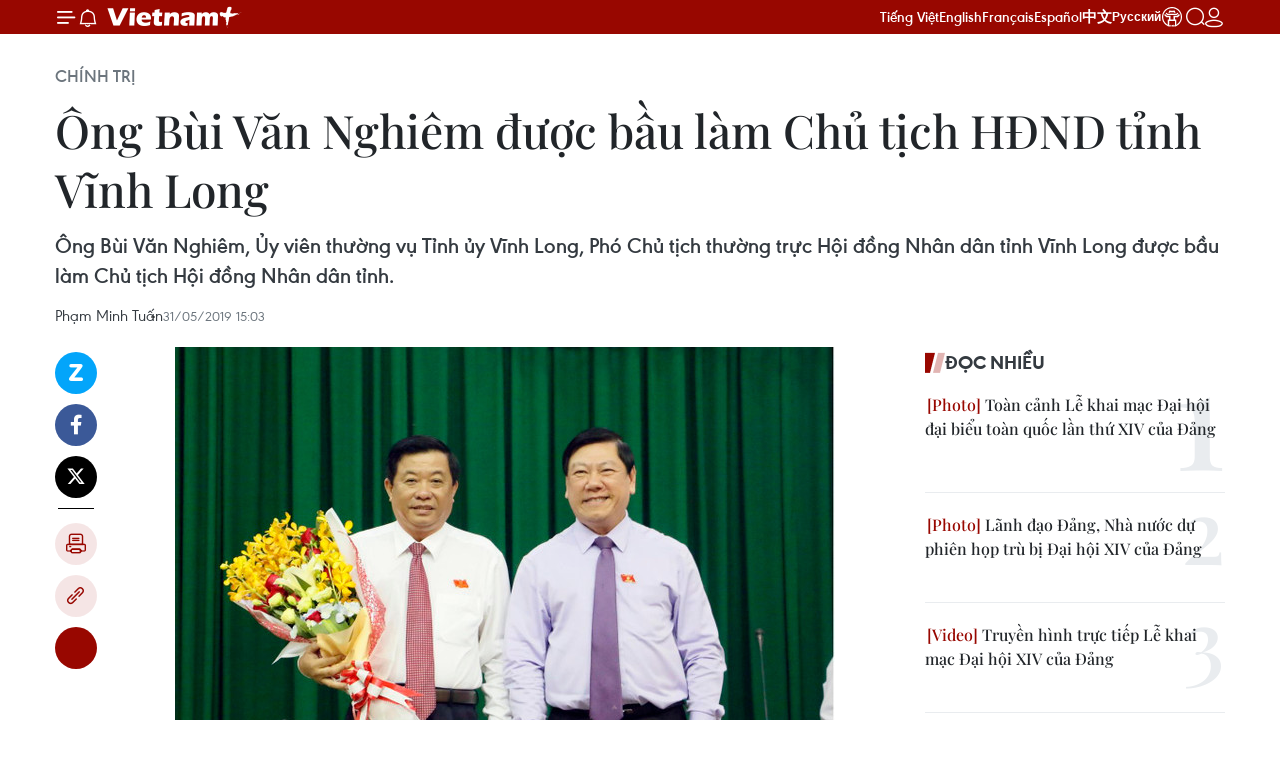

--- FILE ---
content_type: text/html;charset=utf-8
request_url: https://www.vietnamplus.vn/ong-bui-van-nghiem-duoc-bau-lam-chu-tich-hdnd-tinh-vinh-long-post572409.vnp
body_size: 32804
content:
<!DOCTYPE html> <html lang="vi" class="vn "> <head> <title>Ông Bùi Văn Nghiêm được bầu làm Chủ tịch HĐND tỉnh Vĩnh Long | Vietnam+ (VietnamPlus)</title> <meta name="description" content="Ông Bùi Văn Nghiêm, Ủy viên thường vụ Tỉnh ủy Vĩnh Long, Phó Chủ tịch thường trực Hội đồng Nhân dân tỉnh Vĩnh Long được bầu làm Chủ tịch Hội đồng Nhân dân tỉnh."/> <meta name="keywords" content="Hội đồng Nhân dân tỉnh Vĩnh Long, Miễn nhiệm, Nghỉ hưu, Đồng bằng sông Cửu Long"/> <meta name="news_keywords" content="Hội đồng Nhân dân tỉnh Vĩnh Long, Miễn nhiệm, Nghỉ hưu, Đồng bằng sông Cửu Long"/> <meta http-equiv="Content-Type" content="text/html; charset=utf-8" /> <meta http-equiv="X-UA-Compatible" content="IE=edge"/> <meta http-equiv="refresh" content="1800" /> <meta name="revisit-after" content="1 days" /> <meta name="viewport" content="width=device-width, initial-scale=1"> <meta http-equiv="content-language" content="vi" /> <meta name="format-detection" content="telephone=no"/> <meta name="format-detection" content="address=no"/> <meta name="apple-mobile-web-app-capable" content="yes"> <meta name="apple-mobile-web-app-status-bar-style" content="black"> <meta name="apple-mobile-web-app-title" content="Vietnam+ (VietnamPlus)"/> <meta name="referrer" content="no-referrer-when-downgrade"/> <link rel="shortcut icon" href="https://media.vietnamplus.vn/assets/web/styles/img/favicon.ico" type="image/x-icon" /> <link rel="preconnect" href="https://media.vietnamplus.vn"/> <link rel="dns-prefetch" href="https://media.vietnamplus.vn"/> <link rel="preconnect" href="//www.google-analytics.com" /> <link rel="preconnect" href="//www.googletagmanager.com" /> <link rel="preconnect" href="//stc.za.zaloapp.com" /> <link rel="preconnect" href="//fonts.googleapis.com" /> <link rel="preconnect" href="//pagead2.googlesyndication.com"/> <link rel="preconnect" href="//tpc.googlesyndication.com"/> <link rel="preconnect" href="//securepubads.g.doubleclick.net"/> <link rel="preconnect" href="//accounts.google.com"/> <link rel="preconnect" href="//adservice.google.com"/> <link rel="preconnect" href="//adservice.google.com.vn"/> <link rel="preconnect" href="//www.googletagservices.com"/> <link rel="preconnect" href="//partner.googleadservices.com"/> <link rel="preconnect" href="//tpc.googlesyndication.com"/> <link rel="preconnect" href="//za.zdn.vn"/> <link rel="preconnect" href="//sp.zalo.me"/> <link rel="preconnect" href="//connect.facebook.net"/> <link rel="preconnect" href="//www.facebook.com"/> <link rel="dns-prefetch" href="//www.google-analytics.com" /> <link rel="dns-prefetch" href="//www.googletagmanager.com" /> <link rel="dns-prefetch" href="//stc.za.zaloapp.com" /> <link rel="dns-prefetch" href="//fonts.googleapis.com" /> <link rel="dns-prefetch" href="//pagead2.googlesyndication.com"/> <link rel="dns-prefetch" href="//tpc.googlesyndication.com"/> <link rel="dns-prefetch" href="//securepubads.g.doubleclick.net"/> <link rel="dns-prefetch" href="//accounts.google.com"/> <link rel="dns-prefetch" href="//adservice.google.com"/> <link rel="dns-prefetch" href="//adservice.google.com.vn"/> <link rel="dns-prefetch" href="//www.googletagservices.com"/> <link rel="dns-prefetch" href="//partner.googleadservices.com"/> <link rel="dns-prefetch" href="//tpc.googlesyndication.com"/> <link rel="dns-prefetch" href="//za.zdn.vn"/> <link rel="dns-prefetch" href="//sp.zalo.me"/> <link rel="dns-prefetch" href="//connect.facebook.net"/> <link rel="dns-prefetch" href="//www.facebook.com"/> <link rel="dns-prefetch" href="//graph.facebook.com"/> <link rel="dns-prefetch" href="//static.xx.fbcdn.net"/> <link rel="dns-prefetch" href="//staticxx.facebook.com"/> <script> var cmsConfig = { domainDesktop: 'https://www.vietnamplus.vn', domainMobile: 'https://www.vietnamplus.vn', domainApi: 'https://api.vietnamplus.vn', domainStatic: 'https://media.vietnamplus.vn', domainLog: 'https://log.vietnamplus.vn', googleAnalytics: 'G\-79WRYYR5JK', siteId: 0, pageType: 1, objectId: 572409, adsZone: 291, allowAds: false, adsLazy: true, antiAdblock: true, }; var USER_AGENT=window.navigator&&(window.navigator.userAgent||window.navigator.vendor)||window.opera||"",IS_MOBILE=/Android|webOS|iPhone|iPod|BlackBerry|Windows Phone|IEMobile|Mobile Safari|Opera Mini/i.test(USER_AGENT),IS_REDIRECT=!1;function setCookie(e,o,i){var n=new Date,i=(n.setTime(n.getTime()+24*i*60*60*1e3),"expires="+n.toUTCString());document.cookie=e+"="+o+"; "+i+";path=/;"}function getCookie(e){var o=document.cookie.indexOf(e+"="),i=o+e.length+1;return!o&&e!==document.cookie.substring(0,e.length)||-1===o?null:(-1===(e=document.cookie.indexOf(";",i))&&(e=document.cookie.length),unescape(document.cookie.substring(i,e)))}IS_MOBILE&&getCookie("isDesktop")&&(setCookie("isDesktop",1,-1),window.location=window.location.pathname.replace(".amp", ".vnp")+window.location.search,IS_REDIRECT=!0); </script> <script> if(USER_AGENT && USER_AGENT.indexOf("facebot") <= 0 && USER_AGENT.indexOf("facebookexternalhit") <= 0) { var query = ''; var hash = ''; if (window.location.search) query = window.location.search; if (window.location.hash) hash = window.location.hash; var canonicalUrl = 'https://www.vietnamplus.vn/ong-bui-van-nghiem-duoc-bau-lam-chu-tich-hdnd-tinh-vinh-long-post572409.vnp' + query + hash ; var curUrl = decodeURIComponent(window.location.href); if(!location.port && canonicalUrl.startsWith("http") && curUrl != canonicalUrl){ window.location.replace(canonicalUrl); } } </script> <meta property="fb:pages" content="120834779440" /> <meta property="fb:app_id" content="1960985707489919" /> <meta name="author" content="Vietnam+ (VietnamPlus)" /> <meta name="copyright" content="Copyright © 2026 by Vietnam+ (VietnamPlus)" /> <meta name="RATING" content="GENERAL" /> <meta name="GENERATOR" content="Vietnam+ (VietnamPlus)" /> <meta content="Vietnam+ (VietnamPlus)" itemprop="sourceOrganization" name="source"/> <meta content="news" itemprop="genre" name="medium"/> <meta name="robots" content="noarchive, max-image-preview:large, index, follow" /> <meta name="GOOGLEBOT" content="noarchive, max-image-preview:large, index, follow" /> <link rel="canonical" href="https://www.vietnamplus.vn/ong-bui-van-nghiem-duoc-bau-lam-chu-tich-hdnd-tinh-vinh-long-post572409.vnp" /> <meta property="og:site_name" content="Vietnam+ (VietnamPlus)"/> <meta property="og:rich_attachment" content="true"/> <meta property="og:type" content="article"/> <meta property="og:url" content="https://www.vietnamplus.vn/ong-bui-van-nghiem-duoc-bau-lam-chu-tich-hdnd-tinh-vinh-long-post572409.vnp"/> <meta property="og:image" content="https://media.vietnamplus.vn/images/c14f6479e83e315b4cf3a2906cc6a51e8c0218388a4fa14bb99ff693072eeaaacbc99dbe7b94f488c58845a949d7f06b08933587a07a17e3590058e77d0ed2a8/Vinh_long_1.jpg.webp"/> <meta property="og:image:width" content="1200"/> <meta property="og:image:height" content="630"/> <meta property="og:title" content="Ông Bùi Văn Nghiêm được bầu làm Chủ tịch HĐND tỉnh Vĩnh Long"/> <meta property="og:description" content="Ông Bùi Văn Nghiêm, Ủy viên thường vụ Tỉnh ủy Vĩnh Long, Phó Chủ tịch thường trực Hội đồng Nhân dân tỉnh Vĩnh Long được bầu làm Chủ tịch Hội đồng Nhân dân tỉnh."/> <meta name="twitter:card" value="summary"/> <meta name="twitter:url" content="https://www.vietnamplus.vn/ong-bui-van-nghiem-duoc-bau-lam-chu-tich-hdnd-tinh-vinh-long-post572409.vnp"/> <meta name="twitter:title" content="Ông Bùi Văn Nghiêm được bầu làm Chủ tịch HĐND tỉnh Vĩnh Long"/> <meta name="twitter:description" content="Ông Bùi Văn Nghiêm, Ủy viên thường vụ Tỉnh ủy Vĩnh Long, Phó Chủ tịch thường trực Hội đồng Nhân dân tỉnh Vĩnh Long được bầu làm Chủ tịch Hội đồng Nhân dân tỉnh."/> <meta name="twitter:image" content="https://media.vietnamplus.vn/images/c14f6479e83e315b4cf3a2906cc6a51e8c0218388a4fa14bb99ff693072eeaaacbc99dbe7b94f488c58845a949d7f06b08933587a07a17e3590058e77d0ed2a8/Vinh_long_1.jpg.webp"/> <meta name="twitter:site" content="@Vietnam+ (VietnamPlus)"/> <meta name="twitter:creator" content="@Vietnam+ (VietnamPlus)"/> <meta property="article:publisher" content="https://www.facebook.com/VietnamPlus" /> <meta property="article:tag" content="Hội đồng Nhân dân tỉnh Vĩnh Long, Miễn nhiệm, Nghỉ hưu, Đồng bằng sông Cửu Long"/> <meta property="article:section" content="Chính trị" /> <meta property="article:published_time" content="2019-05-31T22:03:38+0700"/> <meta property="article:modified_time" content="2019-05-31T22:03:38+0700"/> <link rel="amphtml" href="https://www.vietnamplus.vn/ong-bui-van-nghiem-duoc-bau-lam-chu-tich-hdnd-tinh-vinh-long-post572409.amp" /> <script type="application/ld+json"> { "@context": "http://schema.org", "@type": "Organization", "name": "Vietnam+ (VietnamPlus)", "url": "https://www.vietnamplus.vn", "logo": "https://media.vietnamplus.vn/assets/web/styles/img/logo.png", "foundingDate": "2008", "founders": [ { "@type": "Person", "name": "Thông tấn xã Việt Nam (TTXVN)" } ], "address": [ { "@type": "PostalAddress", "streetAddress": "Số 05 Lý Thường Kiệt - Hà Nội - Việt Nam", "addressLocality": "Hà Nội City", "addressRegion": "Northeast", "postalCode": "100000", "addressCountry": "VNM" } ], "contactPoint": [ { "@type": "ContactPoint", "telephone": "+84-243-941-1349", "contactType": "customer service" }, { "@type": "ContactPoint", "telephone": "+84-243-941-1348", "contactType": "customer service" } ], "sameAs": [ "https://www.facebook.com/VietnamPlus", "https://www.tiktok.com/@vietnamplus", "https://twitter.com/vietnamplus", "https://www.youtube.com/c/BaoVietnamPlus" ] } </script> <script type="application/ld+json"> { "@context" : "https://schema.org", "@type" : "WebSite", "name": "Vietnam+ (VietnamPlus)", "url": "https://www.vietnamplus.vn", "alternateName" : "Báo điện tử VIETNAMPLUS, Cơ quan của Thông tấn xã Việt Nam (TTXVN)", "potentialAction": { "@type": "SearchAction", "target": { "@type": "EntryPoint", "urlTemplate": "https://www.vietnamplus.vn/search/?q={search_term_string}" }, "query-input": "required name=search_term_string" } } </script> <script type="application/ld+json"> { "@context":"http://schema.org", "@type":"BreadcrumbList", "itemListElement":[ { "@type":"ListItem", "position":1, "item":{ "@id":"https://www.vietnamplus.vn/chinhtri/", "name":"Chính trị" } } ] } </script> <script type="application/ld+json"> { "@context": "http://schema.org", "@type": "NewsArticle", "mainEntityOfPage":{ "@type":"WebPage", "@id":"https://www.vietnamplus.vn/ong-bui-van-nghiem-duoc-bau-lam-chu-tich-hdnd-tinh-vinh-long-post572409.vnp" }, "headline": "Ông Bùi Văn Nghiêm được bầu làm Chủ tịch HĐND tỉnh Vĩnh Long", "description": "Ông Bùi Văn Nghiêm, Ủy viên thường vụ Tỉnh ủy Vĩnh Long, Phó Chủ tịch thường trực Hội đồng Nhân dân tỉnh Vĩnh Long được bầu làm Chủ tịch Hội đồng Nhân dân tỉnh.", "image": { "@type": "ImageObject", "url": "https://media.vietnamplus.vn/images/c14f6479e83e315b4cf3a2906cc6a51e8c0218388a4fa14bb99ff693072eeaaacbc99dbe7b94f488c58845a949d7f06b08933587a07a17e3590058e77d0ed2a8/Vinh_long_1.jpg.webp", "width" : 1200, "height" : 675 }, "datePublished": "2019-05-31T22:03:38+0700", "dateModified": "2019-05-31T22:03:38+0700", "author": { "@type": "Person", "name": "Phạm Minh Tuấn" }, "publisher": { "@type": "Organization", "name": "Vietnam+ (VietnamPlus)", "logo": { "@type": "ImageObject", "url": "https://media.vietnamplus.vn/assets/web/styles/img/logo.png" } } } </script> <link rel="preload" href="https://media.vietnamplus.vn/assets/web/styles/css/main.min-1.0.15.css" as="style"> <link rel="preload" href="https://media.vietnamplus.vn/assets/web/js/main.min-1.0.35.js" as="script"> <link rel="preload" href="https://media.vietnamplus.vn/assets/web/js/detail.min-1.0.16.js" as="script"> <link rel="preload" href="https://common.mcms.one/assets/styles/css/vietnamplus-1.0.0.css" as="style"> <link rel="stylesheet" href="https://common.mcms.one/assets/styles/css/vietnamplus-1.0.0.css"> <link id="cms-style" rel="stylesheet" href="https://media.vietnamplus.vn/assets/web/styles/css/main.min-1.0.15.css"> <style>.infographic-page { overflow-x: hidden;
}</style> <script type="text/javascript"> var _metaOgUrl = 'https://www.vietnamplus.vn/ong-bui-van-nghiem-duoc-bau-lam-chu-tich-hdnd-tinh-vinh-long-post572409.vnp'; var page_title = document.title; var tracked_url = window.location.pathname + window.location.search + window.location.hash; var cate_path = 'chinhtri'; if (cate_path.length > 0) { tracked_url = "/" + cate_path + tracked_url; } </script> <script async="" src="https://www.googletagmanager.com/gtag/js?id=G-79WRYYR5JK"></script> <script> window.dataLayer = window.dataLayer || []; function gtag(){dataLayer.push(arguments);} gtag('js', new Date()); gtag('config', 'G-79WRYYR5JK', {page_path: tracked_url}); </script> <script>window.dataLayer = window.dataLayer || [];dataLayer.push({'pageCategory': '/chinhtri'});</script> <script> window.dataLayer = window.dataLayer || []; dataLayer.push({ 'event': 'Pageview', 'articleId': '572409', 'articleTitle': 'Ông Bùi Văn Nghiêm được bầu làm Chủ tịch HĐND tỉnh Vĩnh Long', 'articleCategory': 'Chính trị', 'articleAlowAds': false, 'articleAuthor': 'Phạm Minh Tuấn', 'articleType': 'detail', 'articleTags': 'Hội đồng Nhân dân tỉnh Vĩnh Long, Miễn nhiệm, Nghỉ hưu, Đồng bằng sông Cửu Long', 'articlePublishDate': '2019-05-31T22:03:38+0700', 'articleThumbnail': 'https://media.vietnamplus.vn/images/c14f6479e83e315b4cf3a2906cc6a51e8c0218388a4fa14bb99ff693072eeaaacbc99dbe7b94f488c58845a949d7f06b08933587a07a17e3590058e77d0ed2a8/Vinh_long_1.jpg.webp', 'articleShortUrl': 'https://www.vietnamplus.vn/ong-bui-van-nghiem-duoc-bau-lam-chu-tich-hdnd-tinh-vinh-long-post572409.vnp', 'articleFullUrl': 'https://www.vietnamplus.vn/ong-bui-van-nghiem-duoc-bau-lam-chu-tich-hdnd-tinh-vinh-long-post572409.vnp', }); </script> <script> window.dataLayer = window.dataLayer || []; dataLayer.push({'articleAuthor': 'Phạm Minh Tuấn', 'articleAuthorID': '0'}); </script> <script type='text/javascript'> gtag('event', 'article_page',{ 'articleId': '572409', 'articleTitle': 'Ông Bùi Văn Nghiêm được bầu làm Chủ tịch HĐND tỉnh Vĩnh Long', 'articleCategory': 'Chính trị', 'articleAlowAds': false, 'articleAuthor': 'Phạm Minh Tuấn', 'articleType': 'detail', 'articleTags': 'Hội đồng Nhân dân tỉnh Vĩnh Long, Miễn nhiệm, Nghỉ hưu, Đồng bằng sông Cửu Long', 'articlePublishDate': '2019-05-31T22:03:38+0700', 'articleThumbnail': 'https://media.vietnamplus.vn/images/c14f6479e83e315b4cf3a2906cc6a51e8c0218388a4fa14bb99ff693072eeaaacbc99dbe7b94f488c58845a949d7f06b08933587a07a17e3590058e77d0ed2a8/Vinh_long_1.jpg.webp', 'articleShortUrl': 'https://www.vietnamplus.vn/ong-bui-van-nghiem-duoc-bau-lam-chu-tich-hdnd-tinh-vinh-long-post572409.vnp', 'articleFullUrl': 'https://www.vietnamplus.vn/ong-bui-van-nghiem-duoc-bau-lam-chu-tich-hdnd-tinh-vinh-long-post572409.vnp', }); </script> <script>(function(w,d,s,l,i){w[l]=w[l]||[];w[l].push({'gtm.start': new Date().getTime(),event:'gtm.js'});var f=d.getElementsByTagName(s)[0], j=d.createElement(s),dl=l!='dataLayer'?'&l='+l:'';j.async=true;j.src= 'https://www.googletagmanager.com/gtm.js?id='+i+dl;f.parentNode.insertBefore(j,f); })(window,document,'script','dataLayer','GTM-5WM58F3N');</script> <script type="text/javascript"> !function(){"use strict";function e(e){var t=!(arguments.length>1&&void 0!==arguments[1])||arguments[1],c=document.createElement("script");c.src=e,t?c.type="module":(c.async=!0,c.type="text/javascript",c.setAttribute("nomodule",""));var n=document.getElementsByTagName("script")[0];n.parentNode.insertBefore(c,n)}!function(t,c){!function(t,c,n){var a,o,r;n.accountId=c,null!==(a=t.marfeel)&&void 0!==a||(t.marfeel={}),null!==(o=(r=t.marfeel).cmd)&&void 0!==o||(r.cmd=[]),t.marfeel.config=n;var i="https://sdk.mrf.io/statics";e("".concat(i,"/marfeel-sdk.js?id=").concat(c),!0),e("".concat(i,"/marfeel-sdk.es5.js?id=").concat(c),!1)}(t,c,arguments.length>2&&void 0!==arguments[2]?arguments[2]:{})}(window,2272,{} )}(); </script> <script async src="https://sp.zalo.me/plugins/sdk.js"></script> </head> <body class="detail-page"> <noscript><iframe src="https://www.googletagmanager.com/ns.html?id=GTM-5WM58F3N" height="0" width="0" style="display:none;visibility:hidden"></iframe></noscript> <div id="sdaWeb_SdaMasthead" class="rennab rennab-top" data-platform="1" data-position="Web_SdaMasthead" style="display:none"> </div> <header class=" site-header"> <div class="sticky"> <div class="container"> <i class="ic-menu"></i> <i class="ic-bell"></i> <div id="header-news" class="pick-news hidden" data-source="header-latest-news"></div> <a class="small-logo" href="/" title="Vietnam+ (VietnamPlus)">Vietnam+ (VietnamPlus)</a> <ul class="menu"> <li> <a href="/" title="Tiếng Việt" target="_blank">Tiếng Việt</a> </li> <li> <a href="https://en.vietnamplus.vn" title="English" target="_blank" rel="nofollow">English</a> </li> <li> <a href="https://fr.vietnamplus.vn" title="Français" target="_blank" rel="nofollow">Français</a> </li> <li> <a href="https://es.vietnamplus.vn" title="Español" target="_blank" rel="nofollow">Español</a> </li> <li> <a href="https://zh.vietnamplus.vn" title="中文" target="_blank" rel="nofollow">中文</a> </li> <li> <a href="https://ru.vietnamplus.vn" title="Русский" target="_blank" rel="nofollow">Русский</a> </li> <li> <a class="ic-hn" href="https://hanoi.vietnamplus.vn/" target="_blank" rel="nofollow" title="Thăng Long - Hà Nội"><i class="hanoi-icon"></i></a> </li> </ul> <div class="search-wrapper"> <i class="ic-search"></i> <input type="text" class="search txtsearch" placeholder="Nhập từ khóa"> </div> <div class="user-menu" id="userprofile"></div> </div> </div> </header> <div class="site-body"> <div id="sdaWeb_SdaBackground" class="rennab " data-platform="1" data-position="Web_SdaBackground" style="display:none"> </div> <div class="container"> <div class="breadcrumb breadcrumb-detail"> <h2 class="main"> <a href="https://www.vietnamplus.vn/chinhtri/" title="Chính trị" class="active">Chính trị</a> </h2> </div> <div id="sdaWeb_SdaTop" class="rennab " data-platform="1" data-position="Web_SdaTop" style="display:none"> </div> <div class="article"> <h1 class="article__title cms-title "> Ông Bùi Văn Nghiêm được bầu làm Chủ tịch HĐND tỉnh Vĩnh Long </h1> <div class="article__sapo cms-desc"> Ông Bùi Văn Nghiêm, Ủy viên thường vụ Tỉnh ủy Vĩnh Long, Phó Chủ tịch thường trực Hội đồng Nhân dân tỉnh Vĩnh Long được bầu làm Chủ tịch Hội đồng Nhân dân tỉnh. </div> <div id="sdaWeb_SdaArticleAfterSapo" class="rennab " data-platform="1" data-position="Web_SdaArticleAfterSapo" style="display:none"> </div> <div class="article__meta"> <span class="author cms-author">Phạm Minh Tuấn</span> <time class="time" datetime="2019-05-31T22:03:38+0700" data-time="1559315018" data-friendly="false">31/05/2019 22:03</time> <meta class="cms-date" itemprop="datePublished" content="2019-05-31T22:03:38+0700"> </div> <div class="col"> <div class="main-col content-col"> <div class="article__body zce-content-body cms-body" itemprop="articleBody"> <div class="social-pin sticky article__social"> <a href="javascript:void(0);" class="zl zalo-share-button" title="Zalo" data-href="https://www.vietnamplus.vn/ong-bui-van-nghiem-duoc-bau-lam-chu-tich-hdnd-tinh-vinh-long-post572409.vnp" data-oaid="4486284411240520426" data-layout="1" data-color="blue" data-customize="true">Zalo</a> <a href="javascript:void(0);" class="item fb" data-href="https://www.vietnamplus.vn/ong-bui-van-nghiem-duoc-bau-lam-chu-tich-hdnd-tinh-vinh-long-post572409.vnp" data-rel="facebook" title="Facebook">Facebook</a> <a href="javascript:void(0);" class="item tw" data-href="https://www.vietnamplus.vn/ong-bui-van-nghiem-duoc-bau-lam-chu-tich-hdnd-tinh-vinh-long-post572409.vnp" data-rel="twitter" title="Twitter">Twitter</a> <a href="javascript:void(0);" class="bookmark sendbookmark hidden" onclick="ME.sendBookmark(this, 572409);" data-id="572409" title="Lưu bài viết">Lưu bài viết</a> <a href="javascript:void(0);" class="print sendprint" title="Print" data-href="/print-572409.html">Bản in</a> <a href="javascript:void(0);" class="item link" data-href="https://www.vietnamplus.vn/ong-bui-van-nghiem-duoc-bau-lam-chu-tich-hdnd-tinh-vinh-long-post572409.vnp" data-rel="copy" title="Copy link">Copy link</a> <div id='shortenlink-container'></div> </div> <div class="article-photo"> <img alt="Ông Bùi Văn Nghiêm được bầu làm Chủ tịch HĐND tỉnh Vĩnh Long ảnh 1" src="[data-uri]" class="lazyload cms-photo" data-large-src="https://media.vietnamplus.vn/images/db3eecc2e589c60996480488f99e20f4f75a96818e8b967f5bfc212b8fd45bd3116c591b8dc45664a2c6e4e973ead947cdb57feb901aea868e56e8a402356a73/Vinh_long_1.jpg" data-src="https://media.vietnamplus.vn/images/7d14e66442e677f2c8d22138f65ca045d909c657edcdf9608f770ad7152b4fa835b24cef52d93958638ad686784549b7/Vinh_long_1.jpg" title="Bí thư Tỉnh ủy Vĩnh Long Trần Văn Rón tặng hoa chúc mừng ông Bùi Văn Nghiêm được bầu làm Chủ tịch Hội đồng Nhân dân tỉnh Vĩnh Long khóa IX, nhiệm kỳ 2016-2021. (Ảnh: Phạm Minh Tuấn/TTXVN)"><span>Bí thư Tỉnh ủy Vĩnh Long Trần Văn Rón tặng hoa chúc mừng ông Bùi Văn Nghiêm được bầu làm Chủ tịch Hội đồng Nhân dân tỉnh Vĩnh Long khóa IX, nhiệm kỳ 2016-2021. (Ảnh: Phạm Minh Tuấn/TTXVN)</span>
</div>
<p>Ngày 31/5, Hội đồng Nhân dân tỉnh Vĩnh Long khóa IX, nhiệm kỳ 2016-2021 tổ chức Kỳ họp thứ 11 (kỳ họp bất thường) để thảo luận, quyết nghị thông qua nhiều chủ trương, chính sách về phát triển kinh tế, xã hội và kiện toàn chức danh lãnh đạo chủ chốt của Hội đồng nhân dân tỉnh.</p>
<p>Tại kỳ họp, Hội đồng Nhân dân tỉnh Vĩnh Long đã biểu quyết miễn nhiệm chức danh Chủ tịch Hội đồng Nhân dân tỉnh Vĩnh Long đối với ông Trương Văn Sáu do nghỉ hưu theo chế độ; bầu ông Bùi Văn Nghiêm, Ủy viên thường vụ Tỉnh ủy, Phó Chủ tịch thường trực Hội đồng Nhân dân tỉnh Vĩnh Long làm Chủ tịch Hội đồng Nhân dân tỉnh Vĩnh Long nhiệm kỳ 2016-2021 với số phiếu 47/48, đạt 97,91% tổng số đại biểu có mặt, đạt 94% tổng số đại biểu triệu tập.</p>
<p>Ông Bùi Văn Nghiêm sinh năm 1966, trình độ Tiến sỹ xây dựng Đảng-Chính quyền Nhà nước, cao cấp lý luận chính trị.</p>
<div class="sda_middle"> <div id="sdaWeb_SdaArticleMiddle" class="rennab fyi" data-platform="1" data-position="Web_SdaArticleMiddle"> </div>
</div>
<p>Ông Bùi Văn Nghiêm đã kinh qua nhiều chức danh chủ chốt cấp huyện, cấp tỉnh như Chủ tịch Ủy ban nhân dân huyện Vũng Liêm, Bí thư Huyện ủy Vũng Liêm, Ủy viên Ban Thường vụ Tỉnh ủy, Phó Chủ tịch Thường trực Hội đồng Nhân dân tỉnh Vĩnh Long.</p>
<p>Phát biểu nhận nhiệm vụ, tân Chủ tịch Hội đồng Nhân dân tỉnh Vĩnh Long Bùi Văn Nghiêm chia sẻ với niềm vinh dự và trách nhiệm lớn lao trước cử tri, ông sẽ cùng tập thể Hội đồng nhân dân tỉnh tiếp tục đổi mới, nâng cao chất lượng hoạt động của Hội đồng nhân dân tỉnh, thực hiện có hiệu quả chức năng quyết định các vấn đề quan trọng của tỉnh, giám sát các hoạt động và việc tuân theo pháp luật của chính quyền, các cơ quan, tổ chức… theo quy định của pháp luật.</p>
<p><strong><a href="https://www.vietnamplus.vn/ong-nguyen-thanh-binh-duoc-bau-lam-chu-tich-ubnd-tinh-an-giang/571423.vnp" class="cms-relate">[Ông Nguyễn Thanh Bình được bầu làm Chủ tịch UBND tỉnh An Giang]</a></strong></p>
<div class="sda_middle"> <div id="sdaWeb_SdaArticleMiddle1" class="rennab fyi" data-platform="1" data-position="Web_SdaArticleMiddle1"> </div>
</div>
<p>Bên cạnh đó, ông sẽ thường xuyên liên hệ, gắn bó chặt chẽ với cử tri, chịu sự giám sát của nhân dân; phản ánh trung thực, kịp thời, đầy đủ ý chí, nguyện vọng chính đáng của cử tri; phối hợp với các đơn vị, địa phương trong thực thi nhiệm vụ, khẳng định vai trò của Hội đồng nhân dân là cơ quan đại diện ý chí, nguyện vọng của nhân dân tỉnh.</p>
<p>Chủ tịch Hội đồng Nhân dân tỉnh Vĩnh Long Bùi Văn Nghiêm nhấn mạnh, để phấn đấu hoàn thành các mục tiêu, chỉ tiêu, kế hoạch phát triển kinh tế-xã hội 5 năm (2015-2020) theo tinh thần Nghị quyết Đại hội Đảng bộ tỉnh Vĩnh Long lần thứ X, Hội đồng nhân dân tỉnh cần tiếp tục đổi mới, nâng cao chất lượng hoạt động, cụ thể hóa các chủ trương, chính sách của tỉnh đáp ứng yêu cầu thực tiễn cuộc sống, đảm bảo tính khả thi nhằm huy động tốt các nguồn lực, đưa Vĩnh Long sớm trở thành tỉnh khá trong khu vực Đồng bằng sông Cửu Long.</p>
<p>Kỳ họp cũng xem xét, cho ý kiến và thống nhất biểu quyết thông qua 11 Nghị quyết nhằm cụ thể chủ trương của Trung ương, Nghị quyết của Tỉnh ủy, tạo cơ sở pháp lý và động lực mới cho phát triển kinh tế-xã hội, đẩy mạnh tái cơ cấu kinh tế của tỉnh.</p>
<div class="sda_middle"> <div id="sdaWeb_SdaArticleMiddle2" class="rennab fyi" data-platform="1" data-position="Web_SdaArticleMiddle2"> </div>
</div>
<p>Một số nghị quyết quan trọng đã được thông qua tại Kỳ họp như: Nghị quyết về chính sách hỗ trợ đầu tư phát triển du lịch trên địa bàn tỉnh Vĩnh Long; Nghị quyết về phê duyệt chủ trương đầu tư công trình đường giao thông phát triển hạ tầng du lịch 4 xã cù lao huyện Long Hồ; Nghị quyết về phê duyệt điều chỉnh, bổ sung kế hoạch đầu tư công trung hạn 5 năm 2016-2020 từ nguồn ngân sách tỉnh Vĩnh Long; Nghị quyết về phê duyệt điều chỉnh, bổ sung kế hoạch vốn đầu tư công năm 2019 từ nguồn ngân sách tỉnh./.</p> <div class="article__source"> <div class="source"> <span class="name">(TTXVN/Vietnam+)</span> </div> </div> <div id="sdaWeb_SdaArticleAfterBody" class="rennab " data-platform="1" data-position="Web_SdaArticleAfterBody" style="display:none"> </div> </div> <div class="article__tag"> <a class="active" href="https://www.vietnamplus.vn/tag/hoi-dong-nhan-dan-tinh-vinh-long-tag16420.vnp" title="Hội đồng Nhân dân tỉnh Vĩnh Long">#Hội đồng Nhân dân tỉnh Vĩnh Long</a> <a class="active" href="https://www.vietnamplus.vn/tag/mien-nhiem-tag7734.vnp" title="Miễn nhiệm">#Miễn nhiệm</a> <a class="" href="https://www.vietnamplus.vn/tag/nghi-huu-tag34139.vnp" title="Nghỉ hưu">#Nghỉ hưu</a> <a class="" href="https://www.vietnamplus.vn/tag/dong-bang-song-cuu-long-tag2559.vnp" title="Đồng bằng sông Cửu Long">#Đồng bằng sông Cửu Long</a> <a class="link" href="https://www.vietnamplus.vn/region/vinh-long/133.vnp" title="Vĩnh Long"><i class="ic-location"></i> Vĩnh Long</a> </div> <div id="sdaWeb_SdaArticleAfterTag" class="rennab " data-platform="1" data-position="Web_SdaArticleAfterTag" style="display:none"> </div> <div class="wrap-social"> <div class="social-pin article__social"> <a href="javascript:void(0);" class="zl zalo-share-button" title="Zalo" data-href="https://www.vietnamplus.vn/ong-bui-van-nghiem-duoc-bau-lam-chu-tich-hdnd-tinh-vinh-long-post572409.vnp" data-oaid="4486284411240520426" data-layout="1" data-color="blue" data-customize="true">Zalo</a> <a href="javascript:void(0);" class="item fb" data-href="https://www.vietnamplus.vn/ong-bui-van-nghiem-duoc-bau-lam-chu-tich-hdnd-tinh-vinh-long-post572409.vnp" data-rel="facebook" title="Facebook">Facebook</a> <a href="javascript:void(0);" class="item tw" data-href="https://www.vietnamplus.vn/ong-bui-van-nghiem-duoc-bau-lam-chu-tich-hdnd-tinh-vinh-long-post572409.vnp" data-rel="twitter" title="Twitter">Twitter</a> <a href="javascript:void(0);" class="bookmark sendbookmark hidden" onclick="ME.sendBookmark(this, 572409);" data-id="572409" title="Lưu bài viết">Lưu bài viết</a> <a href="javascript:void(0);" class="print sendprint" title="Print" data-href="/print-572409.html">Bản in</a> <a href="javascript:void(0);" class="item link" data-href="https://www.vietnamplus.vn/ong-bui-van-nghiem-duoc-bau-lam-chu-tich-hdnd-tinh-vinh-long-post572409.vnp" data-rel="copy" title="Copy link">Copy link</a> <div id='shortenlink-container'></div> </div> <a href="https://news.google.com/publications/CAAqBwgKMN-18wowlLWFAw?hl=vi&gl=VN&ceid=VN%3Avi" class="google-news" target="_blank" title="Google News">Theo dõi VietnamPlus </a> </div> <div id="sdaWeb_SdaArticleAfterBody1" class="rennab " data-platform="1" data-position="Web_SdaArticleAfterBody1" style="display:none"> </div> <div id="sdaWeb_SdaArticleAfterBody2" class="rennab " data-platform="1" data-position="Web_SdaArticleAfterBody2" style="display:none"> </div> <div class="wrap-comment" id="comment572409" data-id="572409" data-type="20"></div> <div id="sdaWeb_SdaArticleAfterComment" class="rennab " data-platform="1" data-position="Web_SdaArticleAfterComment" style="display:none"> </div> <div class="box-related-news"> <h3 class="box-heading"> <span class="title">Tin liên quan</span> </h3> <div class="box-content" data-source="related-news"> <article class="story"> <figure class="story__thumb"> <a class="cms-link" href="https://www.vietnamplus.vn/bau-bo-sung-pho-chu-tich-ubnd-tinh-lao-cai-nhiem-ky-2016-2021-post568987.vnp" title="Bầu bổ sung Phó Chủ tịch UBND tỉnh Lào Cai nhiệm kỳ 2016-2021"> <img class="lazyload" src="[data-uri]" data-src="https://media.vietnamplus.vn/images/c06a2343df4164d2fe2c753277d10fd85d57b6fd3c1d4bb538e05f9117885c42dc7387140a4ad6bc1d112b894b06ec46a1bc357dffa939efb7677c875e9b700ea20e6ba1cdb369792822802783506418/D40F92760F5311849AB3C5B10FC700DF.jpg.webp" data-srcset="https://media.vietnamplus.vn/images/c06a2343df4164d2fe2c753277d10fd85d57b6fd3c1d4bb538e05f9117885c42dc7387140a4ad6bc1d112b894b06ec46a1bc357dffa939efb7677c875e9b700ea20e6ba1cdb369792822802783506418/D40F92760F5311849AB3C5B10FC700DF.jpg.webp 1x, https://media.vietnamplus.vn/images/6894d4be18cd9842ac82a99313601c6c5d57b6fd3c1d4bb538e05f9117885c42dc7387140a4ad6bc1d112b894b06ec46a1bc357dffa939efb7677c875e9b700ea20e6ba1cdb369792822802783506418/D40F92760F5311849AB3C5B10FC700DF.jpg.webp 2x" alt="Ông Nguyễn Văn Vịnh, Ủy viên Trung ương Đảng, Bí Thư Tỉnh ủy Lào Cai tặng hoa chúc mừng các cán bộ được bầu bổ sung vào các vị trí Phó Chủ tịch Ủy ban Nhân dân tỉnh Lào Cai và chức ủy viên Ủy ban Nhân dân tỉnh Lào Cai. (Ảnh: Quốc Khánh/TTXVN)"> <noscript><img src="https://media.vietnamplus.vn/images/c06a2343df4164d2fe2c753277d10fd85d57b6fd3c1d4bb538e05f9117885c42dc7387140a4ad6bc1d112b894b06ec46a1bc357dffa939efb7677c875e9b700ea20e6ba1cdb369792822802783506418/D40F92760F5311849AB3C5B10FC700DF.jpg.webp" srcset="https://media.vietnamplus.vn/images/c06a2343df4164d2fe2c753277d10fd85d57b6fd3c1d4bb538e05f9117885c42dc7387140a4ad6bc1d112b894b06ec46a1bc357dffa939efb7677c875e9b700ea20e6ba1cdb369792822802783506418/D40F92760F5311849AB3C5B10FC700DF.jpg.webp 1x, https://media.vietnamplus.vn/images/6894d4be18cd9842ac82a99313601c6c5d57b6fd3c1d4bb538e05f9117885c42dc7387140a4ad6bc1d112b894b06ec46a1bc357dffa939efb7677c875e9b700ea20e6ba1cdb369792822802783506418/D40F92760F5311849AB3C5B10FC700DF.jpg.webp 2x" alt="Ông Nguyễn Văn Vịnh, Ủy viên Trung ương Đảng, Bí Thư Tỉnh ủy Lào Cai tặng hoa chúc mừng các cán bộ được bầu bổ sung vào các vị trí Phó Chủ tịch Ủy ban Nhân dân tỉnh Lào Cai và chức ủy viên Ủy ban Nhân dân tỉnh Lào Cai. (Ảnh: Quốc Khánh/TTXVN)" class="image-fallback"></noscript> </a> </figure> <h2 class="story__heading" data-tracking="568987"> <a class=" cms-link" href="https://www.vietnamplus.vn/bau-bo-sung-pho-chu-tich-ubnd-tinh-lao-cai-nhiem-ky-2016-2021-post568987.vnp" title="Bầu bổ sung Phó Chủ tịch UBND tỉnh Lào Cai nhiệm kỳ 2016-2021"> Bầu bổ sung Phó Chủ tịch UBND tỉnh Lào Cai nhiệm kỳ 2016-2021 </a> </h2> <time class="time" datetime="2019-05-13T17:34:59+0700" data-time="1557743699"> 13/05/2019 17:34 </time> <div class="story__summary story__shorten"> Hội đồng Nhân dân tỉnh Lào Cai khóa XV đã tổ chức kỳ họp thứ 9 (kỳ họp bất thường) để tiến hành bầu bổ sung Phó Chủ tịch Ủy ban Nhân dân tỉnh Lào Cai nhiệm kỳ 2016-2021. </div> </article> <article class="story"> <figure class="story__thumb"> <a class="cms-link" href="https://www.vietnamplus.vn/thu-tuong-phe-chuan-pho-chu-tich-uy-ban-nhan-dan-tinh-dong-thap-post570255.vnp" title="Thủ tướng phê chuẩn Phó Chủ tịch Ủy ban Nhân dân tỉnh Đồng Tháp"> <img class="lazyload" src="[data-uri]" data-src="https://media.vietnamplus.vn/images/c06a2343df4164d2fe2c753277d10fd8c984edeb9e935533935d5c9844f5b75d1d07ca2ceca93064add9ce4ceb9b33a1b81cc02e8ad39d0721b4417e86f96300/2005Nghia.jpg.webp" data-srcset="https://media.vietnamplus.vn/images/c06a2343df4164d2fe2c753277d10fd8c984edeb9e935533935d5c9844f5b75d1d07ca2ceca93064add9ce4ceb9b33a1b81cc02e8ad39d0721b4417e86f96300/2005Nghia.jpg.webp 1x, https://media.vietnamplus.vn/images/6894d4be18cd9842ac82a99313601c6cc984edeb9e935533935d5c9844f5b75d1d07ca2ceca93064add9ce4ceb9b33a1b81cc02e8ad39d0721b4417e86f96300/2005Nghia.jpg.webp 2x" alt="Các lãnh đạo tỉnh Đồng Tháp chúc mừng ông Nguyễn Thiện Nghĩa (thừ 3 từ trái sang) được bầu bổ sung giữ chức vụ Phó Chủ tịch UBND tỉnh. (Ảnh: Nguyễn Văn Trí/TTXVN)"> <noscript><img src="https://media.vietnamplus.vn/images/c06a2343df4164d2fe2c753277d10fd8c984edeb9e935533935d5c9844f5b75d1d07ca2ceca93064add9ce4ceb9b33a1b81cc02e8ad39d0721b4417e86f96300/2005Nghia.jpg.webp" srcset="https://media.vietnamplus.vn/images/c06a2343df4164d2fe2c753277d10fd8c984edeb9e935533935d5c9844f5b75d1d07ca2ceca93064add9ce4ceb9b33a1b81cc02e8ad39d0721b4417e86f96300/2005Nghia.jpg.webp 1x, https://media.vietnamplus.vn/images/6894d4be18cd9842ac82a99313601c6cc984edeb9e935533935d5c9844f5b75d1d07ca2ceca93064add9ce4ceb9b33a1b81cc02e8ad39d0721b4417e86f96300/2005Nghia.jpg.webp 2x" alt="Các lãnh đạo tỉnh Đồng Tháp chúc mừng ông Nguyễn Thiện Nghĩa (thừ 3 từ trái sang) được bầu bổ sung giữ chức vụ Phó Chủ tịch UBND tỉnh. (Ảnh: Nguyễn Văn Trí/TTXVN)" class="image-fallback"></noscript> </a> </figure> <h2 class="story__heading" data-tracking="570255"> <a class=" cms-link" href="https://www.vietnamplus.vn/thu-tuong-phe-chuan-pho-chu-tich-uy-ban-nhan-dan-tinh-dong-thap-post570255.vnp" title="Thủ tướng phê chuẩn Phó Chủ tịch Ủy ban Nhân dân tỉnh Đồng Tháp"> Thủ tướng phê chuẩn Phó Chủ tịch Ủy ban Nhân dân tỉnh Đồng Tháp </a> </h2> <time class="time" datetime="2019-05-20T16:26:04+0700" data-time="1558344364"> 20/05/2019 16:26 </time> <div class="story__summary story__shorten"> Thủ tướng phê chuẩn kết quả bầu bổ sung chức vụ Phó Chủ tịch Ủy ban Nhân dân tỉnh Đồng Tháp, nhiệm kỳ 2016-2021 với ông Phạm Thiện Nghĩa, Ủy viên Ban Thường vụ, nguyên Trưởng Ban Nội chính Tỉnh ủy. </div> </article> <article class="story"> <figure class="story__thumb"> <a class="cms-link" href="https://www.vietnamplus.vn/ong-nguyen-van-ut-duoc-bau-lam-pho-chu-tich-ubnd-tinh-long-an-post570859.vnp" title="Ông Nguyễn Văn Út được bầu làm Phó Chủ tịch UBND tỉnh Long An"> <img class="lazyload" src="[data-uri]" data-src="https://media.vietnamplus.vn/images/c06a2343df4164d2fe2c753277d10fd85d03d45f5fc1423f2e2697c51905a46e19af600d93aaf1cb8bbdf5ab7822abd93bae33ecebb67a5dd15d7bc99967b01f/ttxvn2305-long_an.jpg.webp" data-srcset="https://media.vietnamplus.vn/images/c06a2343df4164d2fe2c753277d10fd85d03d45f5fc1423f2e2697c51905a46e19af600d93aaf1cb8bbdf5ab7822abd93bae33ecebb67a5dd15d7bc99967b01f/ttxvn2305-long_an.jpg.webp 1x, https://media.vietnamplus.vn/images/6894d4be18cd9842ac82a99313601c6c5d03d45f5fc1423f2e2697c51905a46e19af600d93aaf1cb8bbdf5ab7822abd93bae33ecebb67a5dd15d7bc99967b01f/ttxvn2305-long_an.jpg.webp 2x" alt="Bí thư Tỉnh ủy, Chủ tịch HĐND tỉnh Long An Phạm Văn Rạnh, tặng hoa chúc mừng ông Nguyễn Văn Út, Bí thư huyện ủy Đức Hòa, được đại biểu HĐND tỉnh tín nhiệm bầu Phó Chủ tịch UBND tỉnh Long An, nhiệm kỳ 2016-2021. (Ảnh: Thanh Bình/TTXVN)"> <noscript><img src="https://media.vietnamplus.vn/images/c06a2343df4164d2fe2c753277d10fd85d03d45f5fc1423f2e2697c51905a46e19af600d93aaf1cb8bbdf5ab7822abd93bae33ecebb67a5dd15d7bc99967b01f/ttxvn2305-long_an.jpg.webp" srcset="https://media.vietnamplus.vn/images/c06a2343df4164d2fe2c753277d10fd85d03d45f5fc1423f2e2697c51905a46e19af600d93aaf1cb8bbdf5ab7822abd93bae33ecebb67a5dd15d7bc99967b01f/ttxvn2305-long_an.jpg.webp 1x, https://media.vietnamplus.vn/images/6894d4be18cd9842ac82a99313601c6c5d03d45f5fc1423f2e2697c51905a46e19af600d93aaf1cb8bbdf5ab7822abd93bae33ecebb67a5dd15d7bc99967b01f/ttxvn2305-long_an.jpg.webp 2x" alt="Bí thư Tỉnh ủy, Chủ tịch HĐND tỉnh Long An Phạm Văn Rạnh, tặng hoa chúc mừng ông Nguyễn Văn Út, Bí thư huyện ủy Đức Hòa, được đại biểu HĐND tỉnh tín nhiệm bầu Phó Chủ tịch UBND tỉnh Long An, nhiệm kỳ 2016-2021. (Ảnh: Thanh Bình/TTXVN)" class="image-fallback"></noscript> </a> </figure> <h2 class="story__heading" data-tracking="570859"> <a class=" cms-link" href="https://www.vietnamplus.vn/ong-nguyen-van-ut-duoc-bau-lam-pho-chu-tich-ubnd-tinh-long-an-post570859.vnp" title="Ông Nguyễn Văn Út được bầu làm Phó Chủ tịch UBND tỉnh Long An"> Ông Nguyễn Văn Út được bầu làm Phó Chủ tịch UBND tỉnh Long An </a> </h2> <time class="time" datetime="2019-05-23T15:42:58+0700" data-time="1558600978"> 23/05/2019 15:42 </time> <div class="story__summary story__shorten"> Các đại biểu Hội đồng Nhân dân tỉnh Long An thống nhất bầu bổ sung ông Nguyễn Văn Út, Bí thư Huyện ủy Đức Hòa giữ chức vụ Phó Chủ tịch Ủy ban Nhân dân tỉnh Long An, nhiệm kỳ 2016-2021. </div> </article> <article class="story"> <figure class="story__thumb"> <a class="cms-link" href="https://www.vietnamplus.vn/ong-nguyen-thanh-binh-duoc-bau-lam-chu-tich-ubnd-tinh-an-giang-post571423.vnp" title="Ông Nguyễn Thanh Bình được bầu làm Chủ tịch UBND tỉnh An Giang"> <img class="lazyload" src="[data-uri]" data-src="https://media.vietnamplus.vn/images/c06a2343df4164d2fe2c753277d10fd840664404fc0245c20f97740786c78aa3ac8b33cc58173effae99a47367bc94de383b5c2a68cbec693672315040a9455f/an_giang.jpg.webp" data-srcset="https://media.vietnamplus.vn/images/c06a2343df4164d2fe2c753277d10fd840664404fc0245c20f97740786c78aa3ac8b33cc58173effae99a47367bc94de383b5c2a68cbec693672315040a9455f/an_giang.jpg.webp 1x, https://media.vietnamplus.vn/images/6894d4be18cd9842ac82a99313601c6c40664404fc0245c20f97740786c78aa3ac8b33cc58173effae99a47367bc94de383b5c2a68cbec693672315040a9455f/an_giang.jpg.webp 2x" alt="Ông Nguyễn Thanh Bình (đứng thứ hai từ bên phải qua) được bầu làm Chủ tịch Ủy ban Nhân dân tỉnh An Giang nhiệm kỳ 2016-2020. (Ảnh: Thanh Sang/TTXVN)"> <noscript><img src="https://media.vietnamplus.vn/images/c06a2343df4164d2fe2c753277d10fd840664404fc0245c20f97740786c78aa3ac8b33cc58173effae99a47367bc94de383b5c2a68cbec693672315040a9455f/an_giang.jpg.webp" srcset="https://media.vietnamplus.vn/images/c06a2343df4164d2fe2c753277d10fd840664404fc0245c20f97740786c78aa3ac8b33cc58173effae99a47367bc94de383b5c2a68cbec693672315040a9455f/an_giang.jpg.webp 1x, https://media.vietnamplus.vn/images/6894d4be18cd9842ac82a99313601c6c40664404fc0245c20f97740786c78aa3ac8b33cc58173effae99a47367bc94de383b5c2a68cbec693672315040a9455f/an_giang.jpg.webp 2x" alt="Ông Nguyễn Thanh Bình (đứng thứ hai từ bên phải qua) được bầu làm Chủ tịch Ủy ban Nhân dân tỉnh An Giang nhiệm kỳ 2016-2020. (Ảnh: Thanh Sang/TTXVN)" class="image-fallback"></noscript> </a> </figure> <h2 class="story__heading" data-tracking="571423"> <a class=" cms-link" href="https://www.vietnamplus.vn/ong-nguyen-thanh-binh-duoc-bau-lam-chu-tich-ubnd-tinh-an-giang-post571423.vnp" title="Ông Nguyễn Thanh Bình được bầu làm Chủ tịch UBND tỉnh An Giang"> Ông Nguyễn Thanh Bình được bầu làm Chủ tịch UBND tỉnh An Giang </a> </h2> <time class="time" datetime="2019-05-27T10:39:18+0700" data-time="1558928358"> 27/05/2019 10:39 </time> <div class="story__summary story__shorten"> Ông Nguyễn Thanh Bình, quyền Chủ tịch Ủy ban Nhân dân tỉnh An Giang được bầu giữ chức Chủ tịch Ủy ban Nhân dân tỉnh, nhiệm kỳ 2016-2021, với 65/70 phiếu đồng ý, đạt 92,85%. </div> </article> <article class="story"> <figure class="story__thumb"> <a class="cms-link" href="https://www.vietnamplus.vn/hoi-dong-nhan-dan-tinh-ha-nam-khoa-xviii-to-chuc-ky-hop-bat-thuong-post572339.vnp" title="Hội đồng Nhân dân tỉnh Hà Nam khóa XVIII tổ chức kỳ họp bất thường"> <img class="lazyload" src="[data-uri]" data-src="https://media.vietnamplus.vn/images/c06a2343df4164d2fe2c753277d10fd840664404fc0245c20f97740786c78aa3a538003da34062e9108806dd1bd1c951820d7a48392fdead9fae9bde804b2c9206f3a3158c5bebf98b6f4feb76a73c2f/chu_tich_tinh_ha_nam.jpg.webp" data-srcset="https://media.vietnamplus.vn/images/c06a2343df4164d2fe2c753277d10fd840664404fc0245c20f97740786c78aa3a538003da34062e9108806dd1bd1c951820d7a48392fdead9fae9bde804b2c9206f3a3158c5bebf98b6f4feb76a73c2f/chu_tich_tinh_ha_nam.jpg.webp 1x, https://media.vietnamplus.vn/images/6894d4be18cd9842ac82a99313601c6c40664404fc0245c20f97740786c78aa3a538003da34062e9108806dd1bd1c951820d7a48392fdead9fae9bde804b2c9206f3a3158c5bebf98b6f4feb76a73c2f/chu_tich_tinh_ha_nam.jpg.webp 2x" alt="Ông Phạm Sỹ Lợi, Phó Bí thư Thường trực Tỉnh ủy, Chủ tịch Hội đồng Nhân dân tỉnh Hà Nam phát biểu tại kỳ họp. (Ảnh: Thanh Tuấn/TTXVN)"> <noscript><img src="https://media.vietnamplus.vn/images/c06a2343df4164d2fe2c753277d10fd840664404fc0245c20f97740786c78aa3a538003da34062e9108806dd1bd1c951820d7a48392fdead9fae9bde804b2c9206f3a3158c5bebf98b6f4feb76a73c2f/chu_tich_tinh_ha_nam.jpg.webp" srcset="https://media.vietnamplus.vn/images/c06a2343df4164d2fe2c753277d10fd840664404fc0245c20f97740786c78aa3a538003da34062e9108806dd1bd1c951820d7a48392fdead9fae9bde804b2c9206f3a3158c5bebf98b6f4feb76a73c2f/chu_tich_tinh_ha_nam.jpg.webp 1x, https://media.vietnamplus.vn/images/6894d4be18cd9842ac82a99313601c6c40664404fc0245c20f97740786c78aa3a538003da34062e9108806dd1bd1c951820d7a48392fdead9fae9bde804b2c9206f3a3158c5bebf98b6f4feb76a73c2f/chu_tich_tinh_ha_nam.jpg.webp 2x" alt="Ông Phạm Sỹ Lợi, Phó Bí thư Thường trực Tỉnh ủy, Chủ tịch Hội đồng Nhân dân tỉnh Hà Nam phát biểu tại kỳ họp. (Ảnh: Thanh Tuấn/TTXVN)" class="image-fallback"></noscript> </a> </figure> <h2 class="story__heading" data-tracking="572339"> <a class=" cms-link" href="https://www.vietnamplus.vn/hoi-dong-nhan-dan-tinh-ha-nam-khoa-xviii-to-chuc-ky-hop-bat-thuong-post572339.vnp" title="Hội đồng Nhân dân tỉnh Hà Nam khóa XVIII tổ chức kỳ họp bất thường"> Hội đồng Nhân dân tỉnh Hà Nam khóa XVIII tổ chức kỳ họp bất thường </a> </h2> <time class="time" datetime="2019-05-31T18:15:45+0700" data-time="1559301345"> 31/05/2019 18:15 </time> <div class="story__summary story__shorten"> Hội đồng Nhân dân tỉnh Hà Nam đã tập trung xem xét, thảo luận và quyết nghị thông qua các nghị quyết về những vấn đề có tính chất cấp bách phục vụ điều hành phát triển kinh tế-xã hội của tỉnh. </div> </article> </div> </div> <div id="sdaWeb_SdaArticleAfterRelated" class="rennab " data-platform="1" data-position="Web_SdaArticleAfterRelated" style="display:none"> </div> <div class="timeline secondary"> <h3 class="box-heading"> <a href="https://www.vietnamplus.vn/chinhtri/" title="Chính trị" class="title"> Tin cùng chuyên mục </a> </h3> <div class="box-content content-list" data-source="recommendation-291"> <article class="story" data-id="1091614"> <figure class="story__thumb"> <a class="cms-link" href="https://www.vietnamplus.vn/pho-thu-tuong-thuong-truc-nguyen-hoa-binh-ket-thuc-chuyen-cong-tac-tai-thuy-si-post1091614.vnp" title="Phó Thủ tướng Thường trực Nguyễn Hòa Bình kết thúc chuyến công tác tại Thụy Sĩ"> <img class="lazyload" src="[data-uri]" data-src="https://media.vietnamplus.vn/images/33ea51251c53d44af592e816bdc5cc5f77fef66b6d600c04be3b8f914ad7200b938ec534ce3b9609d70bca7245f9758b04bcaff9e2663392938551ce6e0cee1258db261190b4d4ffeaa677e558889593/ttxvn-pho-thu-tuong-tham-thuy-si-2.jpg.webp" data-srcset="https://media.vietnamplus.vn/images/33ea51251c53d44af592e816bdc5cc5f77fef66b6d600c04be3b8f914ad7200b938ec534ce3b9609d70bca7245f9758b04bcaff9e2663392938551ce6e0cee1258db261190b4d4ffeaa677e558889593/ttxvn-pho-thu-tuong-tham-thuy-si-2.jpg.webp 1x, https://media.vietnamplus.vn/images/f8ade983b2bcb232df4979aee3d8e88877fef66b6d600c04be3b8f914ad7200b938ec534ce3b9609d70bca7245f9758b04bcaff9e2663392938551ce6e0cee1258db261190b4d4ffeaa677e558889593/ttxvn-pho-thu-tuong-tham-thuy-si-2.jpg.webp 2x" alt="Phó Thủ tướng Thường trực Chính phủ Nguyễn Hoà Bình làm việc với Tổng thống kiêm Bộ trưởng Kinh tế, Giáo dục và Nghiên cứu Thụy Sĩ Guy Parmelin. (Ảnh: Anh Hiển/TTXVN)"> <noscript><img src="https://media.vietnamplus.vn/images/33ea51251c53d44af592e816bdc5cc5f77fef66b6d600c04be3b8f914ad7200b938ec534ce3b9609d70bca7245f9758b04bcaff9e2663392938551ce6e0cee1258db261190b4d4ffeaa677e558889593/ttxvn-pho-thu-tuong-tham-thuy-si-2.jpg.webp" srcset="https://media.vietnamplus.vn/images/33ea51251c53d44af592e816bdc5cc5f77fef66b6d600c04be3b8f914ad7200b938ec534ce3b9609d70bca7245f9758b04bcaff9e2663392938551ce6e0cee1258db261190b4d4ffeaa677e558889593/ttxvn-pho-thu-tuong-tham-thuy-si-2.jpg.webp 1x, https://media.vietnamplus.vn/images/f8ade983b2bcb232df4979aee3d8e88877fef66b6d600c04be3b8f914ad7200b938ec534ce3b9609d70bca7245f9758b04bcaff9e2663392938551ce6e0cee1258db261190b4d4ffeaa677e558889593/ttxvn-pho-thu-tuong-tham-thuy-si-2.jpg.webp 2x" alt="Phó Thủ tướng Thường trực Chính phủ Nguyễn Hoà Bình làm việc với Tổng thống kiêm Bộ trưởng Kinh tế, Giáo dục và Nghiên cứu Thụy Sĩ Guy Parmelin. (Ảnh: Anh Hiển/TTXVN)" class="image-fallback"></noscript> </a> </figure> <h2 class="story__heading" data-tracking="1091614"> <a class=" cms-link" href="https://www.vietnamplus.vn/pho-thu-tuong-thuong-truc-nguyen-hoa-binh-ket-thuc-chuyen-cong-tac-tai-thuy-si-post1091614.vnp" title="Phó Thủ tướng Thường trực Nguyễn Hòa Bình kết thúc chuyến công tác tại Thụy Sĩ"> Phó Thủ tướng Thường trực Nguyễn Hòa Bình kết thúc chuyến công tác tại Thụy Sĩ </a> </h2> <time class="time" datetime="2026-01-31T07:31:15+0700" data-time="1769819475"> 31/01/2026 07:31 </time> <div class="story__summary story__shorten"> <p>Phó Thủ tướng Thường trực thông báo tới các nhà lãnh đạo cấp cao Thụy Sĩ một số kết quả chính của Đại hội XIV, khẳng định Việt Nam coi trọng phát triển quan hệ hữu nghị và hợp tác với Thụy Sĩ.</p> </div> </article> <article class="story" data-id="1091603"> <figure class="story__thumb"> <a class="cms-link" href="https://www.vietnamplus.vn/asean-trung-quoc-nhan-manh-tam-quan-trong-cua-viec-duy-tri-hoa-binh-o-bien-dong-post1091603.vnp" title="ASEAN-Trung Quốc nhấn mạnh tầm quan trọng của việc duy trì hòa bình ở Biển Đông"> <img class="lazyload" src="[data-uri]" data-src="https://media.vietnamplus.vn/images/33ea51251c53d44af592e816bdc5cc5f25086ea7584bb2b67a462a8a0e448709c1518b3da19b5d5c71c8b8b5296350a43cea1e0dac0e80b24576acd97c6a0ac258db261190b4d4ffeaa677e558889593/ttxvn-asean-trung-quoc-bien-dong-1.jpg.webp" data-srcset="https://media.vietnamplus.vn/images/33ea51251c53d44af592e816bdc5cc5f25086ea7584bb2b67a462a8a0e448709c1518b3da19b5d5c71c8b8b5296350a43cea1e0dac0e80b24576acd97c6a0ac258db261190b4d4ffeaa677e558889593/ttxvn-asean-trung-quoc-bien-dong-1.jpg.webp 1x, https://media.vietnamplus.vn/images/f8ade983b2bcb232df4979aee3d8e88825086ea7584bb2b67a462a8a0e448709c1518b3da19b5d5c71c8b8b5296350a43cea1e0dac0e80b24576acd97c6a0ac258db261190b4d4ffeaa677e558889593/ttxvn-asean-trung-quoc-bien-dong-1.jpg.webp 2x" alt="Thứ trưởng Bộ Ngoại giao Đặng Hoàng Giang (thứ 5 từ trái sang), Trưởng SOM ASEAN-Việt Nam với trưởng đoàn các nước tham dự Hội nghị. (Ảnh: Việt Dũng/TTXVN)"> <noscript><img src="https://media.vietnamplus.vn/images/33ea51251c53d44af592e816bdc5cc5f25086ea7584bb2b67a462a8a0e448709c1518b3da19b5d5c71c8b8b5296350a43cea1e0dac0e80b24576acd97c6a0ac258db261190b4d4ffeaa677e558889593/ttxvn-asean-trung-quoc-bien-dong-1.jpg.webp" srcset="https://media.vietnamplus.vn/images/33ea51251c53d44af592e816bdc5cc5f25086ea7584bb2b67a462a8a0e448709c1518b3da19b5d5c71c8b8b5296350a43cea1e0dac0e80b24576acd97c6a0ac258db261190b4d4ffeaa677e558889593/ttxvn-asean-trung-quoc-bien-dong-1.jpg.webp 1x, https://media.vietnamplus.vn/images/f8ade983b2bcb232df4979aee3d8e88825086ea7584bb2b67a462a8a0e448709c1518b3da19b5d5c71c8b8b5296350a43cea1e0dac0e80b24576acd97c6a0ac258db261190b4d4ffeaa677e558889593/ttxvn-asean-trung-quoc-bien-dong-1.jpg.webp 2x" alt="Thứ trưởng Bộ Ngoại giao Đặng Hoàng Giang (thứ 5 từ trái sang), Trưởng SOM ASEAN-Việt Nam với trưởng đoàn các nước tham dự Hội nghị. (Ảnh: Việt Dũng/TTXVN)" class="image-fallback"></noscript> </a> </figure> <h2 class="story__heading" data-tracking="1091603"> <a class=" cms-link" href="https://www.vietnamplus.vn/asean-trung-quoc-nhan-manh-tam-quan-trong-cua-viec-duy-tri-hoa-binh-o-bien-dong-post1091603.vnp" title="ASEAN-Trung Quốc nhấn mạnh tầm quan trọng của việc duy trì hòa bình ở Biển Đông"> ASEAN-Trung Quốc nhấn mạnh tầm quan trọng của việc duy trì hòa bình ở Biển Đông </a> </h2> <time class="time" datetime="2026-01-31T06:29:34+0700" data-time="1769815774"> 31/01/2026 06:29 </time> <div class="story__summary story__shorten"> <p>Thứ trưởng Đặng Hoàng Giang bày tỏ quan ngại về những diễn biến phức tạp thời gian vừa qua ở Biển Đông, yêu cầu tất cả các bên tuân thủ luật pháp quốc tế và thực hiện nghiêm túc các nghĩa vụ quốc tế.</p> </div> </article> <article class="story" data-id="1091605"> <figure class="story__thumb"> <a class="cms-link" href="https://www.vietnamplus.vn/bo-truong-ngoai-giao-le-hoai-trung-dien-dam-voi-bo-truong-ngoai-giao-venezuela-post1091605.vnp" title="Bộ trưởng Ngoại giao Lê Hoài Trung điện đàm với Bộ trưởng Ngoại giao Venezuela"> <img class="lazyload" src="[data-uri]" data-src="https://media.vietnamplus.vn/images/33ea51251c53d44af592e816bdc5cc5f0a80883613fc6ed7eb1aebe01c6d9584196bf196f42fbf7c2fcdc45e4792ffc1b48a90f25cea5c302a8a3bd9b8cdb46e480573b22e3f38856420a7ebe5554267/ttxvn-bo-truong-le-hoai-trung-dien-dam-2.jpg.webp" data-srcset="https://media.vietnamplus.vn/images/33ea51251c53d44af592e816bdc5cc5f0a80883613fc6ed7eb1aebe01c6d9584196bf196f42fbf7c2fcdc45e4792ffc1b48a90f25cea5c302a8a3bd9b8cdb46e480573b22e3f38856420a7ebe5554267/ttxvn-bo-truong-le-hoai-trung-dien-dam-2.jpg.webp 1x, https://media.vietnamplus.vn/images/f8ade983b2bcb232df4979aee3d8e8880a80883613fc6ed7eb1aebe01c6d9584196bf196f42fbf7c2fcdc45e4792ffc1b48a90f25cea5c302a8a3bd9b8cdb46e480573b22e3f38856420a7ebe5554267/ttxvn-bo-truong-le-hoai-trung-dien-dam-2.jpg.webp 2x" alt="Bộ trưởng Bộ Ngoại giao Lê Hoài Trung. (Ảnh: TTXVN)"> <noscript><img src="https://media.vietnamplus.vn/images/33ea51251c53d44af592e816bdc5cc5f0a80883613fc6ed7eb1aebe01c6d9584196bf196f42fbf7c2fcdc45e4792ffc1b48a90f25cea5c302a8a3bd9b8cdb46e480573b22e3f38856420a7ebe5554267/ttxvn-bo-truong-le-hoai-trung-dien-dam-2.jpg.webp" srcset="https://media.vietnamplus.vn/images/33ea51251c53d44af592e816bdc5cc5f0a80883613fc6ed7eb1aebe01c6d9584196bf196f42fbf7c2fcdc45e4792ffc1b48a90f25cea5c302a8a3bd9b8cdb46e480573b22e3f38856420a7ebe5554267/ttxvn-bo-truong-le-hoai-trung-dien-dam-2.jpg.webp 1x, https://media.vietnamplus.vn/images/f8ade983b2bcb232df4979aee3d8e8880a80883613fc6ed7eb1aebe01c6d9584196bf196f42fbf7c2fcdc45e4792ffc1b48a90f25cea5c302a8a3bd9b8cdb46e480573b22e3f38856420a7ebe5554267/ttxvn-bo-truong-le-hoai-trung-dien-dam-2.jpg.webp 2x" alt="Bộ trưởng Bộ Ngoại giao Lê Hoài Trung. (Ảnh: TTXVN)" class="image-fallback"></noscript> </a> </figure> <h2 class="story__heading" data-tracking="1091605"> <a class=" cms-link" href="https://www.vietnamplus.vn/bo-truong-ngoai-giao-le-hoai-trung-dien-dam-voi-bo-truong-ngoai-giao-venezuela-post1091605.vnp" title="Bộ trưởng Ngoại giao Lê Hoài Trung điện đàm với Bộ trưởng Ngoại giao Venezuela"> Bộ trưởng Ngoại giao Lê Hoài Trung điện đàm với Bộ trưởng Ngoại giao Venezuela </a> </h2> <time class="time" datetime="2026-01-31T06:28:31+0700" data-time="1769815711"> 31/01/2026 06:28 </time> <div class="story__summary story__shorten"> <p>Bộ trưởng Lê Hoài Trung thông báo kết quả chính của Đại hội lần thứ XIV; nhấn mạnh Việt Nam theo dõi tình hình và chia sẻ các thách thức mà nhân dân Venezuela đang đối mặt.</p> </div> </article> <article class="story" data-id="1091597"> <figure class="story__thumb"> <a class="cms-link" href="https://www.vietnamplus.vn/hai-phong-xa-vung-ven-chuan-bi-san-sang-cho-bau-cu-post1091597.vnp" title="Hải Phòng: Xã vùng ven chuẩn bị sẵn sàng cho bầu cử"> <img class="lazyload" src="[data-uri]" data-src="https://media.vietnamplus.vn/images/9307a0ee5e8bce8562e036e31922b7cafc19113d3b42741ce80ea1bbc4723b1837450c093b6b47c2c54677e3ebee1d17f963ff6449bef918df172ae2ea988fe4cdb57feb901aea868e56e8a402356a73/ttxvn-hp-cb-bau-cu-1-3095.jpg.webp" data-srcset="https://media.vietnamplus.vn/images/9307a0ee5e8bce8562e036e31922b7cafc19113d3b42741ce80ea1bbc4723b1837450c093b6b47c2c54677e3ebee1d17f963ff6449bef918df172ae2ea988fe4cdb57feb901aea868e56e8a402356a73/ttxvn-hp-cb-bau-cu-1-3095.jpg.webp 1x, https://media.vietnamplus.vn/images/de05721e77a1364ef15f795043769fabfc19113d3b42741ce80ea1bbc4723b1837450c093b6b47c2c54677e3ebee1d17f963ff6449bef918df172ae2ea988fe4cdb57feb901aea868e56e8a402356a73/ttxvn-hp-cb-bau-cu-1-3095.jpg.webp 2x" alt="Kiểm tra hòm phiếu tại khu vực bỏ phiếu. (Ảnh: Tiến Vĩnh/TTXVN)"> <noscript><img src="https://media.vietnamplus.vn/images/9307a0ee5e8bce8562e036e31922b7cafc19113d3b42741ce80ea1bbc4723b1837450c093b6b47c2c54677e3ebee1d17f963ff6449bef918df172ae2ea988fe4cdb57feb901aea868e56e8a402356a73/ttxvn-hp-cb-bau-cu-1-3095.jpg.webp" srcset="https://media.vietnamplus.vn/images/9307a0ee5e8bce8562e036e31922b7cafc19113d3b42741ce80ea1bbc4723b1837450c093b6b47c2c54677e3ebee1d17f963ff6449bef918df172ae2ea988fe4cdb57feb901aea868e56e8a402356a73/ttxvn-hp-cb-bau-cu-1-3095.jpg.webp 1x, https://media.vietnamplus.vn/images/de05721e77a1364ef15f795043769fabfc19113d3b42741ce80ea1bbc4723b1837450c093b6b47c2c54677e3ebee1d17f963ff6449bef918df172ae2ea988fe4cdb57feb901aea868e56e8a402356a73/ttxvn-hp-cb-bau-cu-1-3095.jpg.webp 2x" alt="Kiểm tra hòm phiếu tại khu vực bỏ phiếu. (Ảnh: Tiến Vĩnh/TTXVN)" class="image-fallback"></noscript> </a> </figure> <h2 class="story__heading" data-tracking="1091597"> <a class=" cms-link" href="https://www.vietnamplus.vn/hai-phong-xa-vung-ven-chuan-bi-san-sang-cho-bau-cu-post1091597.vnp" title="Hải Phòng: Xã vùng ven chuẩn bị sẵn sàng cho bầu cử"> <i class="ic-photo"></i> Hải Phòng: Xã vùng ven chuẩn bị sẵn sàng cho bầu cử </a> </h2> <time class="time" datetime="2026-01-31T06:00:00+0700" data-time="1769814000"> 31/01/2026 06:00 </time> <div class="story__summary story__shorten"> <p>Theo sự chỉ đạo của Hội đồng bầu cử Quốc gia, thành phố Hải Phòng gấp rút chuẩn bị từ tổ chức bộ máy, tiếp nhận hồ sơ ứng cử, giới thiệu người ứng cử, lập danh sách cử tri, chuẩn bị cơ sở vật chất...</p> </div> </article> <article class="story" data-id="1091506"> <figure class="story__thumb"> <a class="cms-link" href="https://www.vietnamplus.vn/quoc-hoi-quyet-dinh-cac-van-de-trong-dai-cua-dat-nuoc-post1091506.vnp" title="Quốc hội quyết định các vấn đề trọng đại của đất nước"> <img class="lazyload" src="[data-uri]" data-src="https://media.vietnamplus.vn/images/d4b29fe570d638d53e973f8db798bf7ba8607eb1a0080003998b96054fd34d75f7fc4f4f2c00a673676d07ac44baa04b9b59ab2997758f01a5d5abd72cad4362cdb57feb901aea868e56e8a402356a73/ttxvn-quoc-hoi-khoa-15-3.jpg.webp" data-srcset="https://media.vietnamplus.vn/images/d4b29fe570d638d53e973f8db798bf7ba8607eb1a0080003998b96054fd34d75f7fc4f4f2c00a673676d07ac44baa04b9b59ab2997758f01a5d5abd72cad4362cdb57feb901aea868e56e8a402356a73/ttxvn-quoc-hoi-khoa-15-3.jpg.webp 1x, https://media.vietnamplus.vn/images/e5aba116b0ec7e34c4ec675d82227e0fa8607eb1a0080003998b96054fd34d75f7fc4f4f2c00a673676d07ac44baa04b9b59ab2997758f01a5d5abd72cad4362cdb57feb901aea868e56e8a402356a73/ttxvn-quoc-hoi-khoa-15-3.jpg.webp 2x" alt="Toàn cảnh phiên khai mạc Kỳ họp thứ 10, Quốc hội khóa XV. (Ảnh: Doãn Tấn/TTXVN)"> <noscript><img src="https://media.vietnamplus.vn/images/d4b29fe570d638d53e973f8db798bf7ba8607eb1a0080003998b96054fd34d75f7fc4f4f2c00a673676d07ac44baa04b9b59ab2997758f01a5d5abd72cad4362cdb57feb901aea868e56e8a402356a73/ttxvn-quoc-hoi-khoa-15-3.jpg.webp" srcset="https://media.vietnamplus.vn/images/d4b29fe570d638d53e973f8db798bf7ba8607eb1a0080003998b96054fd34d75f7fc4f4f2c00a673676d07ac44baa04b9b59ab2997758f01a5d5abd72cad4362cdb57feb901aea868e56e8a402356a73/ttxvn-quoc-hoi-khoa-15-3.jpg.webp 1x, https://media.vietnamplus.vn/images/e5aba116b0ec7e34c4ec675d82227e0fa8607eb1a0080003998b96054fd34d75f7fc4f4f2c00a673676d07ac44baa04b9b59ab2997758f01a5d5abd72cad4362cdb57feb901aea868e56e8a402356a73/ttxvn-quoc-hoi-khoa-15-3.jpg.webp 2x" alt="Toàn cảnh phiên khai mạc Kỳ họp thứ 10, Quốc hội khóa XV. (Ảnh: Doãn Tấn/TTXVN)" class="image-fallback"></noscript> </a> </figure> <h2 class="story__heading" data-tracking="1091506"> <a class=" cms-link" href="https://www.vietnamplus.vn/quoc-hoi-quyet-dinh-cac-van-de-trong-dai-cua-dat-nuoc-post1091506.vnp" title="Quốc hội quyết định các vấn đề trọng đại của đất nước"> Quốc hội quyết định các vấn đề trọng đại của đất nước </a> </h2> <time class="time" datetime="2026-01-31T05:15:33+0700" data-time="1769811333"> 31/01/2026 05:15 </time> <div class="story__summary story__shorten"> <p>Chủ tịch Quốc hội Trần Thanh Mẫn khẳng định trong bất cứ hoàn cảnh nào, Quốc hội đều có những đóng góp quan trọng vào sự nghiệp cách mạng vẻ vang của Đảng, của dân tộc.</p> </div> </article> <div id="sdaWeb_SdaNative1" class="rennab " data-platform="1" data-position="Web_SdaNative1" style="display:none"> </div> <article class="story" data-id="1091598"> <figure class="story__thumb"> <a class="cms-link" href="https://www.vietnamplus.vn/thu-tuong-viet-nam-coi-trong-quan-he-huu-nghi-truyen-thong-voi-thuy-dien-post1091598.vnp" title="Thủ tướng: Việt Nam coi trọng quan hệ hữu nghị truyền thống với Thụy Điển"> <img class="lazyload" src="[data-uri]" data-src="https://media.vietnamplus.vn/images/[base64]/ttxvn-thu-tuong-tiep-dai-su-thuy-dien-tai-viet-nam-va-tong-giam-doc-tap-doan-syre-thuy-dien-3.jpg.webp" data-srcset="https://media.vietnamplus.vn/images/[base64]/ttxvn-thu-tuong-tiep-dai-su-thuy-dien-tai-viet-nam-va-tong-giam-doc-tap-doan-syre-thuy-dien-3.jpg.webp 1x, https://media.vietnamplus.vn/images/[base64]/ttxvn-thu-tuong-tiep-dai-su-thuy-dien-tai-viet-nam-va-tong-giam-doc-tap-doan-syre-thuy-dien-3.jpg.webp 2x" alt="Thủ tướng Phạm Minh Chính tiếp ông Johan Ndisi, Đại sứ Vương quốc Thụy Điển tại Việt Nam. (Ảnh: Dương Giang/TTXVN)"> <noscript><img src="https://media.vietnamplus.vn/images/[base64]/ttxvn-thu-tuong-tiep-dai-su-thuy-dien-tai-viet-nam-va-tong-giam-doc-tap-doan-syre-thuy-dien-3.jpg.webp" srcset="https://media.vietnamplus.vn/images/[base64]/ttxvn-thu-tuong-tiep-dai-su-thuy-dien-tai-viet-nam-va-tong-giam-doc-tap-doan-syre-thuy-dien-3.jpg.webp 1x, https://media.vietnamplus.vn/images/[base64]/ttxvn-thu-tuong-tiep-dai-su-thuy-dien-tai-viet-nam-va-tong-giam-doc-tap-doan-syre-thuy-dien-3.jpg.webp 2x" alt="Thủ tướng Phạm Minh Chính tiếp ông Johan Ndisi, Đại sứ Vương quốc Thụy Điển tại Việt Nam. (Ảnh: Dương Giang/TTXVN)" class="image-fallback"></noscript> </a> </figure> <h2 class="story__heading" data-tracking="1091598"> <a class=" cms-link" href="https://www.vietnamplus.vn/thu-tuong-viet-nam-coi-trong-quan-he-huu-nghi-truyen-thong-voi-thuy-dien-post1091598.vnp" title="Thủ tướng: Việt Nam coi trọng quan hệ hữu nghị truyền thống với Thụy Điển"> Thủ tướng: Việt Nam coi trọng quan hệ hữu nghị truyền thống với Thụy Điển </a> </h2> <time class="time" datetime="2026-01-30T21:38:20+0700" data-time="1769783900"> 30/01/2026 21:38 </time> <div class="story__summary story__shorten"> <p>Tiếp Đại sứ Thụy Điển tại Việt Nam và Tổng Giám đốc Tập đoàn Syre, Thủ tướng nhấn mạnh Việt Nam coi trọng quan hệ hữu nghị truyền thống với Thụy Điển - đối tác quan trọng hàng đầu tại Bắc Âu.</p> </div> </article> <article class="story" data-id="1091594"> <figure class="story__thumb"> <a class="cms-link" href="https://www.vietnamplus.vn/uy-vien-bo-chinh-tri-giam-doc-hoc-vien-chinh-tri-quoc-gia-hcm-doan-minh-huan-post1091594.vnp" title="Ủy viên Bộ Chính trị, Giám đốc Học viện Chính trị quốc gia HCM Đoàn Minh Huấn"> <img class="lazyload" src="[data-uri]" data-src="https://media.vietnamplus.vn/images/9307a0ee5e8bce8562e036e31922b7caeabdaa642ae897aa868b83c0b7ac535bc594da504102717a8bc0803eb7edefcc06f3a3158c5bebf98b6f4feb76a73c2f/1-3973-8384.jpg.webp" data-srcset="https://media.vietnamplus.vn/images/9307a0ee5e8bce8562e036e31922b7caeabdaa642ae897aa868b83c0b7ac535bc594da504102717a8bc0803eb7edefcc06f3a3158c5bebf98b6f4feb76a73c2f/1-3973-8384.jpg.webp 1x, https://media.vietnamplus.vn/images/de05721e77a1364ef15f795043769fabeabdaa642ae897aa868b83c0b7ac535bc594da504102717a8bc0803eb7edefcc06f3a3158c5bebf98b6f4feb76a73c2f/1-3973-8384.jpg.webp 2x" alt="Ủy viên Bộ Chính trị, Giám đốc Học viện Chính trị quốc gia HCM Đoàn Minh Huấn"> <noscript><img src="https://media.vietnamplus.vn/images/9307a0ee5e8bce8562e036e31922b7caeabdaa642ae897aa868b83c0b7ac535bc594da504102717a8bc0803eb7edefcc06f3a3158c5bebf98b6f4feb76a73c2f/1-3973-8384.jpg.webp" srcset="https://media.vietnamplus.vn/images/9307a0ee5e8bce8562e036e31922b7caeabdaa642ae897aa868b83c0b7ac535bc594da504102717a8bc0803eb7edefcc06f3a3158c5bebf98b6f4feb76a73c2f/1-3973-8384.jpg.webp 1x, https://media.vietnamplus.vn/images/de05721e77a1364ef15f795043769fabeabdaa642ae897aa868b83c0b7ac535bc594da504102717a8bc0803eb7edefcc06f3a3158c5bebf98b6f4feb76a73c2f/1-3973-8384.jpg.webp 2x" alt="Ủy viên Bộ Chính trị, Giám đốc Học viện Chính trị quốc gia HCM Đoàn Minh Huấn" class="image-fallback"></noscript> </a> </figure> <h2 class="story__heading" data-tracking="1091594"> <a class=" cms-link" href="https://www.vietnamplus.vn/uy-vien-bo-chinh-tri-giam-doc-hoc-vien-chinh-tri-quoc-gia-hcm-doan-minh-huan-post1091594.vnp" title="Ủy viên Bộ Chính trị, Giám đốc Học viện Chính trị quốc gia HCM Đoàn Minh Huấn"> <i class="ic-infographic"></i> Ủy viên Bộ Chính trị, Giám đốc Học viện Chính trị quốc gia HCM Đoàn Minh Huấn </a> </h2> <time class="time" datetime="2026-01-30T21:09:06+0700" data-time="1769782146"> 30/01/2026 21:09 </time> <div class="story__summary story__shorten"> <p>Ngày 30/1, TBT Tô Lâm trao Quyết định chỉ định đồng chí Đoàn Minh Huấn, UV Bộ Chính trị, Phó Giám đốc Học viện Chính trị quốc gia Hồ Chí Minh giữ chức Giám đốc Học viện Chính trị quốc gia Hồ Chí Minh.</p> </div> </article> <article class="story" data-id="1091592"> <figure class="story__thumb"> <a class="cms-link" href="https://www.vietnamplus.vn/uy-vien-bo-chinh-tri-bi-thu-tw-dang-truong-ban-noi-chinh-tw-le-minh-tri-post1091592.vnp" title="Ủy viên Bộ Chính trị, Bí thư TW Đảng, Trưởng Ban Nội chính TW Lê Minh Trí"> <img class="lazyload" src="[data-uri]" data-src="https://media.vietnamplus.vn/images/9307a0ee5e8bce8562e036e31922b7caeabdaa642ae897aa868b83c0b7ac535b5eb196f8e0d91a025e6165dc04d021bd06f3a3158c5bebf98b6f4feb76a73c2f/1-8794-9503.jpg.webp" data-srcset="https://media.vietnamplus.vn/images/9307a0ee5e8bce8562e036e31922b7caeabdaa642ae897aa868b83c0b7ac535b5eb196f8e0d91a025e6165dc04d021bd06f3a3158c5bebf98b6f4feb76a73c2f/1-8794-9503.jpg.webp 1x, https://media.vietnamplus.vn/images/de05721e77a1364ef15f795043769fabeabdaa642ae897aa868b83c0b7ac535b5eb196f8e0d91a025e6165dc04d021bd06f3a3158c5bebf98b6f4feb76a73c2f/1-8794-9503.jpg.webp 2x" alt="Ủy viên Bộ Chính trị, Bí thư TW Đảng, Trưởng Ban Nội chính TW Lê Minh Trí"> <noscript><img src="https://media.vietnamplus.vn/images/9307a0ee5e8bce8562e036e31922b7caeabdaa642ae897aa868b83c0b7ac535b5eb196f8e0d91a025e6165dc04d021bd06f3a3158c5bebf98b6f4feb76a73c2f/1-8794-9503.jpg.webp" srcset="https://media.vietnamplus.vn/images/9307a0ee5e8bce8562e036e31922b7caeabdaa642ae897aa868b83c0b7ac535b5eb196f8e0d91a025e6165dc04d021bd06f3a3158c5bebf98b6f4feb76a73c2f/1-8794-9503.jpg.webp 1x, https://media.vietnamplus.vn/images/de05721e77a1364ef15f795043769fabeabdaa642ae897aa868b83c0b7ac535b5eb196f8e0d91a025e6165dc04d021bd06f3a3158c5bebf98b6f4feb76a73c2f/1-8794-9503.jpg.webp 2x" alt="Ủy viên Bộ Chính trị, Bí thư TW Đảng, Trưởng Ban Nội chính TW Lê Minh Trí" class="image-fallback"></noscript> </a> </figure> <h2 class="story__heading" data-tracking="1091592"> <a class=" cms-link" href="https://www.vietnamplus.vn/uy-vien-bo-chinh-tri-bi-thu-tw-dang-truong-ban-noi-chinh-tw-le-minh-tri-post1091592.vnp" title="Ủy viên Bộ Chính trị, Bí thư TW Đảng, Trưởng Ban Nội chính TW Lê Minh Trí"> <i class="ic-infographic"></i> Ủy viên Bộ Chính trị, Bí thư TW Đảng, Trưởng Ban Nội chính TW Lê Minh Trí </a> </h2> <time class="time" datetime="2026-01-30T21:05:58+0700" data-time="1769781958"> 30/01/2026 21:05 </time> <div class="story__summary story__shorten"> <p>Ngày 30/1, TBT Tô Lâm công bố, trao Quyết định chỉ định đồng chí Lê Minh Trí, Ủy viên Bộ Chính trị, Bí thư TW Đảng, Phó Trưởng ban Thường trực Ban Nội chính TW giữ chức Trưởng ban Nội chính TW.</p> </div> </article> <article class="story" data-id="1091584"> <figure class="story__thumb"> <a class="cms-link" href="https://www.vietnamplus.vn/thu-tuong-tiep-dai-su-thuy-dien-tai-viet-nam-va-tong-giam-doc-tap-doan-syre-post1091584.vnp" title="Thủ tướng tiếp Đại sứ Thụy Điển tại Việt Nam và Tổng Giám đốc Tập đoàn Syre"> <img class="lazyload" src="[data-uri]" data-src="https://media.vietnamplus.vn/images/[base64]/ttxvn-thu-tuong-tiep-dai-su-thuy-dien-tai-viet-nam-va-tong-giam-doc-tap-doan-syre-thuy-dien-5.jpg.webp" data-srcset="https://media.vietnamplus.vn/images/[base64]/ttxvn-thu-tuong-tiep-dai-su-thuy-dien-tai-viet-nam-va-tong-giam-doc-tap-doan-syre-thuy-dien-5.jpg.webp 1x, https://media.vietnamplus.vn/images/[base64]/ttxvn-thu-tuong-tiep-dai-su-thuy-dien-tai-viet-nam-va-tong-giam-doc-tap-doan-syre-thuy-dien-5.jpg.webp 2x" alt="Thủ tướng Phạm Minh Chính tiếp ông Johan Ndisi, Đại sứ Vương quốc Thụy Điển tại Việt Nam và ông Dennis Nobelius (hàng đầu bên trái), Tổng Giám đốc Tập đoàn Syre (Thụy Điển). (Ảnh: Dương Giang/TTXVN)"> <noscript><img src="https://media.vietnamplus.vn/images/[base64]/ttxvn-thu-tuong-tiep-dai-su-thuy-dien-tai-viet-nam-va-tong-giam-doc-tap-doan-syre-thuy-dien-5.jpg.webp" srcset="https://media.vietnamplus.vn/images/[base64]/ttxvn-thu-tuong-tiep-dai-su-thuy-dien-tai-viet-nam-va-tong-giam-doc-tap-doan-syre-thuy-dien-5.jpg.webp 1x, https://media.vietnamplus.vn/images/[base64]/ttxvn-thu-tuong-tiep-dai-su-thuy-dien-tai-viet-nam-va-tong-giam-doc-tap-doan-syre-thuy-dien-5.jpg.webp 2x" alt="Thủ tướng Phạm Minh Chính tiếp ông Johan Ndisi, Đại sứ Vương quốc Thụy Điển tại Việt Nam và ông Dennis Nobelius (hàng đầu bên trái), Tổng Giám đốc Tập đoàn Syre (Thụy Điển). (Ảnh: Dương Giang/TTXVN)" class="image-fallback"></noscript> </a> </figure> <h2 class="story__heading" data-tracking="1091584"> <a class=" cms-link" href="https://www.vietnamplus.vn/thu-tuong-tiep-dai-su-thuy-dien-tai-viet-nam-va-tong-giam-doc-tap-doan-syre-post1091584.vnp" title="Thủ tướng tiếp Đại sứ Thụy Điển tại Việt Nam và Tổng Giám đốc Tập đoàn Syre"> <i class="ic-photo"></i> Thủ tướng tiếp Đại sứ Thụy Điển tại Việt Nam và Tổng Giám đốc Tập đoàn Syre </a> </h2> <time class="time" datetime="2026-01-30T20:03:38+0700" data-time="1769778218"> 30/01/2026 20:03 </time> <div class="story__summary story__shorten"> <p>Chiều 30/1, tại Hà Nội, Thủ tướng Phạm Minh Chính tiếp ông Johan Ndisi, Đại sứ Vương quốc Thụy Điển tại Việt Nam và ông Dennis Nobelius, Tổng Giám đốc Tập đoàn Syre (Thụy Điển).</p> </div> </article> <article class="story" data-id="1091577"> <figure class="story__thumb"> <a class="cms-link" href="https://www.vietnamplus.vn/tao-dong-luc-dua-quan-he-viet-nam-an-do-phat-trien-manh-me-hon-post1091577.vnp" title="Tạo động lực đưa quan hệ Việt Nam-Ấn Độ phát triển mạnh mẽ hơn"> <img class="lazyload" src="[data-uri]" data-src="https://media.vietnamplus.vn/images/33ea51251c53d44af592e816bdc5cc5f25a4005ec3943efe9f646de8eb041e1e4fba1e00a930d474f23a9840b880d58e6bfeb5fa487b92787966f903f0c0993001c03c9d80cc25a3b21b080466184701/thu-truong-nguyen-manh-cuong.jpg.webp" data-srcset="https://media.vietnamplus.vn/images/33ea51251c53d44af592e816bdc5cc5f25a4005ec3943efe9f646de8eb041e1e4fba1e00a930d474f23a9840b880d58e6bfeb5fa487b92787966f903f0c0993001c03c9d80cc25a3b21b080466184701/thu-truong-nguyen-manh-cuong.jpg.webp 1x, https://media.vietnamplus.vn/images/f8ade983b2bcb232df4979aee3d8e88825a4005ec3943efe9f646de8eb041e1e4fba1e00a930d474f23a9840b880d58e6bfeb5fa487b92787966f903f0c0993001c03c9d80cc25a3b21b080466184701/thu-truong-nguyen-manh-cuong.jpg.webp 2x" alt="Thứ trưởng Bộ Ngoại giao Nguyễn Mạnh Cường tiếp ông Shri Periasamy Kumaran, Thứ trưởng phụ trách khu vực phương Đông, Bộ Ngoại giao Ấn Độ. (Nguồn: Thế giới và Việt Nam)"> <noscript><img src="https://media.vietnamplus.vn/images/33ea51251c53d44af592e816bdc5cc5f25a4005ec3943efe9f646de8eb041e1e4fba1e00a930d474f23a9840b880d58e6bfeb5fa487b92787966f903f0c0993001c03c9d80cc25a3b21b080466184701/thu-truong-nguyen-manh-cuong.jpg.webp" srcset="https://media.vietnamplus.vn/images/33ea51251c53d44af592e816bdc5cc5f25a4005ec3943efe9f646de8eb041e1e4fba1e00a930d474f23a9840b880d58e6bfeb5fa487b92787966f903f0c0993001c03c9d80cc25a3b21b080466184701/thu-truong-nguyen-manh-cuong.jpg.webp 1x, https://media.vietnamplus.vn/images/f8ade983b2bcb232df4979aee3d8e88825a4005ec3943efe9f646de8eb041e1e4fba1e00a930d474f23a9840b880d58e6bfeb5fa487b92787966f903f0c0993001c03c9d80cc25a3b21b080466184701/thu-truong-nguyen-manh-cuong.jpg.webp 2x" alt="Thứ trưởng Bộ Ngoại giao Nguyễn Mạnh Cường tiếp ông Shri Periasamy Kumaran, Thứ trưởng phụ trách khu vực phương Đông, Bộ Ngoại giao Ấn Độ. (Nguồn: Thế giới và Việt Nam)" class="image-fallback"></noscript> </a> </figure> <h2 class="story__heading" data-tracking="1091577"> <a class=" cms-link" href="https://www.vietnamplus.vn/tao-dong-luc-dua-quan-he-viet-nam-an-do-phat-trien-manh-me-hon-post1091577.vnp" title="Tạo động lực đưa quan hệ Việt Nam-Ấn Độ phát triển mạnh mẽ hơn"> Tạo động lực đưa quan hệ Việt Nam-Ấn Độ phát triển mạnh mẽ hơn </a> </h2> <time class="time" datetime="2026-01-30T19:47:59+0700" data-time="1769777279"> 30/01/2026 19:47 </time> <div class="story__summary story__shorten"> <p>Thứ trưởng Bộ Ngoại giao Nguyễn Mạnh Cường khẳng định Việt Nam coi trọng củng cố và tăng cường quan hệ với các đối tác truyền thống và đối tác lớn, trong đó có Ấn Độ.</p> </div> </article> <article class="story" data-id="1091573"> <figure class="story__thumb"> <a class="cms-link" href="https://www.vietnamplus.vn/tong-bi-thu-to-lam-dien-dam-voi-tong-thong-han-quoc-lee-jae-myung-post1091573.vnp" title="Tổng Bí thư Tô Lâm điện đàm với Tổng thống Hàn Quốc Lee Jae Myung"> <img class="lazyload" src="[data-uri]" data-src="https://media.vietnamplus.vn/images/[base64]/ttxvn-tong-bi-thu-to-lam-dien-dam-tong-thong-han-quoc-lee-jae-myung-1.jpg.webp" data-srcset="https://media.vietnamplus.vn/images/[base64]/ttxvn-tong-bi-thu-to-lam-dien-dam-tong-thong-han-quoc-lee-jae-myung-1.jpg.webp 1x, https://media.vietnamplus.vn/images/[base64]/ttxvn-tong-bi-thu-to-lam-dien-dam-tong-thong-han-quoc-lee-jae-myung-1.jpg.webp 2x" alt="Tổng Bí thư Tô Lâm điện đàm Tổng thống Hàn Quốc Lee Jae Myung. (Ảnh: Thống Nhất/TTXVN)"> <noscript><img src="https://media.vietnamplus.vn/images/[base64]/ttxvn-tong-bi-thu-to-lam-dien-dam-tong-thong-han-quoc-lee-jae-myung-1.jpg.webp" srcset="https://media.vietnamplus.vn/images/[base64]/ttxvn-tong-bi-thu-to-lam-dien-dam-tong-thong-han-quoc-lee-jae-myung-1.jpg.webp 1x, https://media.vietnamplus.vn/images/[base64]/ttxvn-tong-bi-thu-to-lam-dien-dam-tong-thong-han-quoc-lee-jae-myung-1.jpg.webp 2x" alt="Tổng Bí thư Tô Lâm điện đàm Tổng thống Hàn Quốc Lee Jae Myung. (Ảnh: Thống Nhất/TTXVN)" class="image-fallback"></noscript> </a> </figure> <h2 class="story__heading" data-tracking="1091573"> <a class=" cms-link" href="https://www.vietnamplus.vn/tong-bi-thu-to-lam-dien-dam-voi-tong-thong-han-quoc-lee-jae-myung-post1091573.vnp" title="Tổng Bí thư Tô Lâm điện đàm với Tổng thống Hàn Quốc Lee Jae Myung"> Tổng Bí thư Tô Lâm điện đàm với Tổng thống Hàn Quốc Lee Jae Myung </a> </h2> <time class="time" datetime="2026-01-30T19:21:26+0700" data-time="1769775686"> 30/01/2026 19:21 </time> <div class="story__summary story__shorten"> <p>Tổng Bí thư Tô Lâm nhấn mạnh Việt Nam nhất quán coi Hàn Quốc là một trong những đối tác ưu tiên hàng đầu trong chính sách đối ngoại của Việt Nam.</p> </div> </article> <article class="story" data-id="1091572"> <figure class="story__thumb"> <a class="cms-link" href="https://www.vietnamplus.vn/tong-bi-thu-dien-dam-voi-tong-thu-ky-dang-hanh-dong-nhan-dan-thu-tuong-singapore-post1091572.vnp" title="Tổng Bí thư điện đàm với Tổng Thư ký Đảng Hành động Nhân dân, Thủ tướng Singapore"> <img class="lazyload" src="[data-uri]" data-src="https://media.vietnamplus.vn/images/[base64]/ttxvn-tong-bi-thu-to-lam-dien-dam-tong-thu-ky-dang-hanh-dong-nhan-dan-singapore-pap-thu-tuong-cong-hoa-singapore-lawrence-wong1.jpg.webp" data-srcset="https://media.vietnamplus.vn/images/[base64]/ttxvn-tong-bi-thu-to-lam-dien-dam-tong-thu-ky-dang-hanh-dong-nhan-dan-singapore-pap-thu-tuong-cong-hoa-singapore-lawrence-wong1.jpg.webp 1x, https://media.vietnamplus.vn/images/[base64]/ttxvn-tong-bi-thu-to-lam-dien-dam-tong-thu-ky-dang-hanh-dong-nhan-dan-singapore-pap-thu-tuong-cong-hoa-singapore-lawrence-wong1.jpg.webp 2x" alt="Tổng Bí thư Tô Lâm điện đàm Tổng Thư ký Đảng Hành động nhân dân Singapore (PAP), Thủ tướng Cộng hòa Singapore Lawrence Wong. (Ảnh: Thống Nhất/TTXVN)"> <noscript><img src="https://media.vietnamplus.vn/images/[base64]/ttxvn-tong-bi-thu-to-lam-dien-dam-tong-thu-ky-dang-hanh-dong-nhan-dan-singapore-pap-thu-tuong-cong-hoa-singapore-lawrence-wong1.jpg.webp" srcset="https://media.vietnamplus.vn/images/[base64]/ttxvn-tong-bi-thu-to-lam-dien-dam-tong-thu-ky-dang-hanh-dong-nhan-dan-singapore-pap-thu-tuong-cong-hoa-singapore-lawrence-wong1.jpg.webp 1x, https://media.vietnamplus.vn/images/[base64]/ttxvn-tong-bi-thu-to-lam-dien-dam-tong-thu-ky-dang-hanh-dong-nhan-dan-singapore-pap-thu-tuong-cong-hoa-singapore-lawrence-wong1.jpg.webp 2x" alt="Tổng Bí thư Tô Lâm điện đàm Tổng Thư ký Đảng Hành động nhân dân Singapore (PAP), Thủ tướng Cộng hòa Singapore Lawrence Wong. (Ảnh: Thống Nhất/TTXVN)" class="image-fallback"></noscript> </a> </figure> <h2 class="story__heading" data-tracking="1091572"> <a class=" cms-link" href="https://www.vietnamplus.vn/tong-bi-thu-dien-dam-voi-tong-thu-ky-dang-hanh-dong-nhan-dan-thu-tuong-singapore-post1091572.vnp" title="Tổng Bí thư điện đàm với Tổng Thư ký Đảng Hành động Nhân dân, Thủ tướng Singapore"> Tổng Bí thư điện đàm với Tổng Thư ký Đảng Hành động Nhân dân, Thủ tướng Singapore </a> </h2> <time class="time" datetime="2026-01-30T18:45:02+0700" data-time="1769773502"> 30/01/2026 18:45 </time> <div class="story__summary story__shorten"> <p>Tổng Bí thư Tô Lâm đề nghị Việt Nam-Singapore tăng cường hợp tác ASEAN và tập trung củng cố tin cậy chính trị qua tiếp xúc cấp cao, triển khai Chương trình Hành động 2025-2030...</p> </div> </article> <article class="story" data-id="1091569"> <figure class="story__thumb"> <a class="cms-link" href="https://www.vietnamplus.vn/chu-tich-quoc-hoi-tran-thanh-man-dam-bao-de-moi-nguoi-moi-nha-deu-co-tet-post1091569.vnp" title="Chủ tịch Quốc hội Trần Thanh Mẫn: Đảm bảo để mọi người, mọi nhà đều có Tết"> <img class="lazyload" src="[data-uri]" data-src="https://media.vietnamplus.vn/images/33ea51251c53d44af592e816bdc5cc5fdf061a6b4929e2ab7e9ce32e733444d3d7b1667bb3c9b7d88a43d04db8c49d542c8da2a6ba92992a7aec21858d2783d1fef3b20058447405ad74ce06aec6b8ec/ttxvn-chu-tich-quoc-hoi-chuc-tet-can-tho-1.jpg.webp" data-srcset="https://media.vietnamplus.vn/images/33ea51251c53d44af592e816bdc5cc5fdf061a6b4929e2ab7e9ce32e733444d3d7b1667bb3c9b7d88a43d04db8c49d542c8da2a6ba92992a7aec21858d2783d1fef3b20058447405ad74ce06aec6b8ec/ttxvn-chu-tich-quoc-hoi-chuc-tet-can-tho-1.jpg.webp 1x, https://media.vietnamplus.vn/images/f8ade983b2bcb232df4979aee3d8e888df061a6b4929e2ab7e9ce32e733444d3d7b1667bb3c9b7d88a43d04db8c49d542c8da2a6ba92992a7aec21858d2783d1fef3b20058447405ad74ce06aec6b8ec/ttxvn-chu-tich-quoc-hoi-chuc-tet-can-tho-1.jpg.webp 2x" alt="Chủ tịch Quốc hội Trần Thanh Mẫn phát biểu, chúc Tết tại phường Bình Thủy, thành phố Cần Thơ. (Ảnh: Doãn Tấn/TTXVN)"> <noscript><img src="https://media.vietnamplus.vn/images/33ea51251c53d44af592e816bdc5cc5fdf061a6b4929e2ab7e9ce32e733444d3d7b1667bb3c9b7d88a43d04db8c49d542c8da2a6ba92992a7aec21858d2783d1fef3b20058447405ad74ce06aec6b8ec/ttxvn-chu-tich-quoc-hoi-chuc-tet-can-tho-1.jpg.webp" srcset="https://media.vietnamplus.vn/images/33ea51251c53d44af592e816bdc5cc5fdf061a6b4929e2ab7e9ce32e733444d3d7b1667bb3c9b7d88a43d04db8c49d542c8da2a6ba92992a7aec21858d2783d1fef3b20058447405ad74ce06aec6b8ec/ttxvn-chu-tich-quoc-hoi-chuc-tet-can-tho-1.jpg.webp 1x, https://media.vietnamplus.vn/images/f8ade983b2bcb232df4979aee3d8e888df061a6b4929e2ab7e9ce32e733444d3d7b1667bb3c9b7d88a43d04db8c49d542c8da2a6ba92992a7aec21858d2783d1fef3b20058447405ad74ce06aec6b8ec/ttxvn-chu-tich-quoc-hoi-chuc-tet-can-tho-1.jpg.webp 2x" alt="Chủ tịch Quốc hội Trần Thanh Mẫn phát biểu, chúc Tết tại phường Bình Thủy, thành phố Cần Thơ. (Ảnh: Doãn Tấn/TTXVN)" class="image-fallback"></noscript> </a> </figure> <h2 class="story__heading" data-tracking="1091569"> <a class=" cms-link" href="https://www.vietnamplus.vn/chu-tich-quoc-hoi-tran-thanh-man-dam-bao-de-moi-nguoi-moi-nha-deu-co-tet-post1091569.vnp" title="Chủ tịch Quốc hội Trần Thanh Mẫn: Đảm bảo để mọi người, mọi nhà đều có Tết"> Chủ tịch Quốc hội Trần Thanh Mẫn: Đảm bảo để mọi người, mọi nhà đều có Tết </a> </h2> <time class="time" datetime="2026-01-30T18:21:36+0700" data-time="1769772096"> 30/01/2026 18:21 </time> <div class="story__summary story__shorten"> <p>Chủ tịch Quốc hội đề nghị phường Bình Thủy quán triệt và thực hiện tốt Chỉ thị 55-CT/TW của Ban Bí thư; đảm bảo điều kiện để mọi người dân vui Xuân đón Tết, để mọi người, mọi nhà đều có Tết.</p> </div> </article> <article class="story" data-id="1091562"> <figure class="story__thumb"> <a class="cms-link" href="https://www.vietnamplus.vn/chu-tich-quoc-hoi-tham-chuc-tet-va-tang-qua-cac-gia-dinh-chinh-sach-o-can-tho-post1091562.vnp" title="Chủ tịch Quốc hội thăm, chúc Tết và tặng quà các gia đình chính sách ở Cần Thơ"> <img class="lazyload" src="[data-uri]" data-src="https://media.vietnamplus.vn/images/[base64]/ttxvn-chu-tich-quoc-hoi-tham-chuc-tet-va-tang-qua-cho-cac-gia-dinh-chinh-sach-tai-thanh-pho-can-tho-1.jpg.webp" data-srcset="https://media.vietnamplus.vn/images/[base64]/ttxvn-chu-tich-quoc-hoi-tham-chuc-tet-va-tang-qua-cho-cac-gia-dinh-chinh-sach-tai-thanh-pho-can-tho-1.jpg.webp 1x, https://media.vietnamplus.vn/images/[base64]/ttxvn-chu-tich-quoc-hoi-tham-chuc-tet-va-tang-qua-cho-cac-gia-dinh-chinh-sach-tai-thanh-pho-can-tho-1.jpg.webp 2x" alt="Chủ tịch Quốc hội Trần Thanh Mẫn tặng quà cho các gia đình chính sách trên địa bàn phường Bình Thủy, thành phố Cần Thơ. (Ảnh: Doãn Tấn/TTXVN)"> <noscript><img src="https://media.vietnamplus.vn/images/[base64]/ttxvn-chu-tich-quoc-hoi-tham-chuc-tet-va-tang-qua-cho-cac-gia-dinh-chinh-sach-tai-thanh-pho-can-tho-1.jpg.webp" srcset="https://media.vietnamplus.vn/images/[base64]/ttxvn-chu-tich-quoc-hoi-tham-chuc-tet-va-tang-qua-cho-cac-gia-dinh-chinh-sach-tai-thanh-pho-can-tho-1.jpg.webp 1x, https://media.vietnamplus.vn/images/[base64]/ttxvn-chu-tich-quoc-hoi-tham-chuc-tet-va-tang-qua-cho-cac-gia-dinh-chinh-sach-tai-thanh-pho-can-tho-1.jpg.webp 2x" alt="Chủ tịch Quốc hội Trần Thanh Mẫn tặng quà cho các gia đình chính sách trên địa bàn phường Bình Thủy, thành phố Cần Thơ. (Ảnh: Doãn Tấn/TTXVN)" class="image-fallback"></noscript> </a> </figure> <h2 class="story__heading" data-tracking="1091562"> <a class=" cms-link" href="https://www.vietnamplus.vn/chu-tich-quoc-hoi-tham-chuc-tet-va-tang-qua-cac-gia-dinh-chinh-sach-o-can-tho-post1091562.vnp" title="Chủ tịch Quốc hội thăm, chúc Tết và tặng quà các gia đình chính sách ở Cần Thơ"> <i class="ic-photo"></i> Chủ tịch Quốc hội thăm, chúc Tết và tặng quà các gia đình chính sách ở Cần Thơ </a> </h2> <time class="time" datetime="2026-01-30T17:54:10+0700" data-time="1769770450"> 30/01/2026 17:54 </time> <div class="story__summary story__shorten"> <p>Nhân dịp Tết Bính Ngọ, chiều 30/1, Ủy viên Bộ Chính trị, Chủ tịch Quốc hội Trần Thanh Mẫn đến thăm, chúc Tết và tặng quà cho các gia đình chính sách trên địa bàn phường Bình Thủy, thành phố Cần Thơ.</p> </div> </article> <article class="story" data-id="1091554"> <figure class="story__thumb"> <a class="cms-link" href="https://www.vietnamplus.vn/tp-ho-chi-minh-to-chuc-dieu-hanh-168-xe-hoa-tuyen-truyen-trong-ngay-bau-cu-post1091554.vnp" title="TP. Hồ Chí Minh tổ chức diễu hành 168 xe hoa tuyên truyền trong ngày bầu cử"> <img class="lazyload" src="[data-uri]" data-src="https://media.vietnamplus.vn/images/b76111c0b6f1086bfeb4e37d39f2de7adf061a6b4929e2ab7e9ce32e733444d344a3c7d25ce72d5e8ed0b8dfc4440382383b5c2a68cbec693672315040a9455f/ttxvn-bau-cu-3001.jpg.webp" data-srcset="https://media.vietnamplus.vn/images/b76111c0b6f1086bfeb4e37d39f2de7adf061a6b4929e2ab7e9ce32e733444d344a3c7d25ce72d5e8ed0b8dfc4440382383b5c2a68cbec693672315040a9455f/ttxvn-bau-cu-3001.jpg.webp 1x, https://media.vietnamplus.vn/images/e78ff74d1ba3f8cd8be9491b0c50b0d1df061a6b4929e2ab7e9ce32e733444d344a3c7d25ce72d5e8ed0b8dfc4440382383b5c2a68cbec693672315040a9455f/ttxvn-bau-cu-3001.jpg.webp 2x" alt="Ảnh minh họa. (Ảnh Đặng Tuấn/TTXVN)"> <noscript><img src="https://media.vietnamplus.vn/images/b76111c0b6f1086bfeb4e37d39f2de7adf061a6b4929e2ab7e9ce32e733444d344a3c7d25ce72d5e8ed0b8dfc4440382383b5c2a68cbec693672315040a9455f/ttxvn-bau-cu-3001.jpg.webp" srcset="https://media.vietnamplus.vn/images/b76111c0b6f1086bfeb4e37d39f2de7adf061a6b4929e2ab7e9ce32e733444d344a3c7d25ce72d5e8ed0b8dfc4440382383b5c2a68cbec693672315040a9455f/ttxvn-bau-cu-3001.jpg.webp 1x, https://media.vietnamplus.vn/images/e78ff74d1ba3f8cd8be9491b0c50b0d1df061a6b4929e2ab7e9ce32e733444d344a3c7d25ce72d5e8ed0b8dfc4440382383b5c2a68cbec693672315040a9455f/ttxvn-bau-cu-3001.jpg.webp 2x" alt="Ảnh minh họa. (Ảnh Đặng Tuấn/TTXVN)" class="image-fallback"></noscript> </a> </figure> <h2 class="story__heading" data-tracking="1091554"> <a class=" cms-link" href="https://www.vietnamplus.vn/tp-ho-chi-minh-to-chuc-dieu-hanh-168-xe-hoa-tuyen-truyen-trong-ngay-bau-cu-post1091554.vnp" title="TP. Hồ Chí Minh tổ chức diễu hành 168 xe hoa tuyên truyền trong ngày bầu cử"> TP. Hồ Chí Minh tổ chức diễu hành 168 xe hoa tuyên truyền trong ngày bầu cử </a> </h2> <time class="time" datetime="2026-01-30T17:24:21+0700" data-time="1769768661"> 30/01/2026 17:24 </time> <div class="story__summary story__shorten"> <p>Hoạt động nhằm nhấn mạnh ý nghĩa, tầm quan trọng của cuộc bầu cử; nâng cao nhận thức, trách nhiệm của cán bộ, đảng viên, nhân dân trong việc thực hiện quyền và nghĩa vụ công dân.</p> </div> </article> <article class="story" data-id="1091544"> <figure class="story__thumb"> <a class="cms-link" href="https://www.vietnamplus.vn/tong-bi-thu-khoi-dau-tot-dep-cho-quan-he-hai-dang-hai-nuoc-viet-nam-trung-quoc-post1091544.vnp" title="Tổng Bí thư: Khởi đầu tốt đẹp cho quan hệ hai Đảng, hai nước Việt Nam-Trung Quốc"> <img class="lazyload" src="[data-uri]" data-src="https://media.vietnamplus.vn/images/8f3209446d42a8532f95ff35e0509c189f0cd5b262b2b18aa6f279281ffee53f42cb1a104c8a1ae893d79e704c148652651f6a59396876f95860f289d694cf91/avatar-of-video-1572100.png.webp" data-srcset="https://media.vietnamplus.vn/images/8f3209446d42a8532f95ff35e0509c189f0cd5b262b2b18aa6f279281ffee53f42cb1a104c8a1ae893d79e704c148652651f6a59396876f95860f289d694cf91/avatar-of-video-1572100.png.webp 1x, https://media.vietnamplus.vn/images/983cbe101815c9e9c771cc392033ebc39f0cd5b262b2b18aa6f279281ffee53f42cb1a104c8a1ae893d79e704c148652651f6a59396876f95860f289d694cf91/avatar-of-video-1572100.png.webp 2x" alt="Tổng Bí thư: Khởi đầu tốt đẹp cho quan hệ hai Đảng, hai nước Việt Nam-Trung Quốc"> <noscript><img src="https://media.vietnamplus.vn/images/8f3209446d42a8532f95ff35e0509c189f0cd5b262b2b18aa6f279281ffee53f42cb1a104c8a1ae893d79e704c148652651f6a59396876f95860f289d694cf91/avatar-of-video-1572100.png.webp" srcset="https://media.vietnamplus.vn/images/8f3209446d42a8532f95ff35e0509c189f0cd5b262b2b18aa6f279281ffee53f42cb1a104c8a1ae893d79e704c148652651f6a59396876f95860f289d694cf91/avatar-of-video-1572100.png.webp 1x, https://media.vietnamplus.vn/images/983cbe101815c9e9c771cc392033ebc39f0cd5b262b2b18aa6f279281ffee53f42cb1a104c8a1ae893d79e704c148652651f6a59396876f95860f289d694cf91/avatar-of-video-1572100.png.webp 2x" alt="Tổng Bí thư: Khởi đầu tốt đẹp cho quan hệ hai Đảng, hai nước Việt Nam-Trung Quốc" class="image-fallback"></noscript> </a> </figure> <h2 class="story__heading" data-tracking="1091544"> <a class=" cms-link" href="https://www.vietnamplus.vn/tong-bi-thu-khoi-dau-tot-dep-cho-quan-he-hai-dang-hai-nuoc-viet-nam-trung-quoc-post1091544.vnp" title="Tổng Bí thư: Khởi đầu tốt đẹp cho quan hệ hai Đảng, hai nước Việt Nam-Trung Quốc"> <i class="ic-video"></i> Tổng Bí thư: Khởi đầu tốt đẹp cho quan hệ hai Đảng, hai nước Việt Nam-Trung Quốc </a> </h2> <time class="time" datetime="2026-01-30T16:49:30+0700" data-time="1769766570"> 30/01/2026 16:49 </time> <div class="story__summary story__shorten"> <p>Tổng Bí thư Tô Lâm đánh giá cao kết quả tốt đẹp của cuộc điện đàm với Tổng Bí thư, Chủ tịch nước Tập Cận Bình ngay sau thành công của Đại hội XIV, tạo khởi đầu tốt đẹp cho quan hệ hai Đảng, hai nước.</p> </div> </article> <article class="story" data-id="1091539"> <figure class="story__thumb"> <a class="cms-link" href="https://www.vietnamplus.vn/tong-bi-thu-to-lam-se-tham-cap-nha-nuoc-toi-cong-hoa-dan-chu-nhan-dan-lao-post1091539.vnp" title="Tổng Bí thư Tô Lâm sẽ thăm cấp Nhà nước tới Cộng hòa Dân chủ Nhân dân Lào"> <img class="lazyload" src="[data-uri]" data-src="https://media.vietnamplus.vn/images/[base64]/ttxvn-tong-bi-thu-to-lam-va-tong-bi-thu-chu-tich-nuoc-lao-du-thong-bao-ket-qua-dai-hoi-dang-ndcm-lao-lan-thu-xii-4.jpg.webp" data-srcset="https://media.vietnamplus.vn/images/[base64]/ttxvn-tong-bi-thu-to-lam-va-tong-bi-thu-chu-tich-nuoc-lao-du-thong-bao-ket-qua-dai-hoi-dang-ndcm-lao-lan-thu-xii-4.jpg.webp 1x, https://media.vietnamplus.vn/images/[base64]/ttxvn-tong-bi-thu-to-lam-va-tong-bi-thu-chu-tich-nuoc-lao-du-thong-bao-ket-qua-dai-hoi-dang-ndcm-lao-lan-thu-xii-4.jpg.webp 2x" alt="Tổng Bí thư Tô Lâm và Tổng Bí thư, Chủ tịch nước Lào Thongloun Sisoulith. (Ảnh: Phương Hoa/TTXVN)"> <noscript><img src="https://media.vietnamplus.vn/images/[base64]/ttxvn-tong-bi-thu-to-lam-va-tong-bi-thu-chu-tich-nuoc-lao-du-thong-bao-ket-qua-dai-hoi-dang-ndcm-lao-lan-thu-xii-4.jpg.webp" srcset="https://media.vietnamplus.vn/images/[base64]/ttxvn-tong-bi-thu-to-lam-va-tong-bi-thu-chu-tich-nuoc-lao-du-thong-bao-ket-qua-dai-hoi-dang-ndcm-lao-lan-thu-xii-4.jpg.webp 1x, https://media.vietnamplus.vn/images/[base64]/ttxvn-tong-bi-thu-to-lam-va-tong-bi-thu-chu-tich-nuoc-lao-du-thong-bao-ket-qua-dai-hoi-dang-ndcm-lao-lan-thu-xii-4.jpg.webp 2x" alt="Tổng Bí thư Tô Lâm và Tổng Bí thư, Chủ tịch nước Lào Thongloun Sisoulith. (Ảnh: Phương Hoa/TTXVN)" class="image-fallback"></noscript> </a> </figure> <h2 class="story__heading" data-tracking="1091539"> <a class=" cms-link" href="https://www.vietnamplus.vn/tong-bi-thu-to-lam-se-tham-cap-nha-nuoc-toi-cong-hoa-dan-chu-nhan-dan-lao-post1091539.vnp" title="Tổng Bí thư Tô Lâm sẽ thăm cấp Nhà nước tới Cộng hòa Dân chủ Nhân dân Lào"> Tổng Bí thư Tô Lâm sẽ thăm cấp Nhà nước tới Cộng hòa Dân chủ Nhân dân Lào </a> </h2> <time class="time" datetime="2026-01-30T16:40:51+0700" data-time="1769766051"> 30/01/2026 16:40 </time> <div class="story__summary story__shorten"> <p>Chuyến thăm cấp Nhà nước tới Lào được thực hiện theo lời mời của Tổng Bí thư Ban Chấp hành Trung ương Đảng Nhân dân cách mạng Lào, Chủ tịch nước Cộng hòa Dân chủ Nhân dân Lào Thongloun Sisoulith.</p> </div> </article> <article class="story" data-id="1091536"> <figure class="story__thumb"> <a class="cms-link" href="https://www.vietnamplus.vn/trung-quoc-thanh-pho-dong-hung-chuc-mung-ky-niem-96-nam-ngay-thanh-lap-dang-post1091536.vnp" title="Trung Quốc: Thành phố Đông Hưng chúc mừng kỷ niệm 96 năm Ngày thành lập Đảng"> <img class="lazyload" src="[data-uri]" data-src="https://media.vietnamplus.vn/images/35a752109df958a88d02ff37dac63d76df061a6b4929e2ab7e9ce32e733444d3dba5be669c130e69dcfab6659b64f004053e171119d1a20bf2c9b7b2fb00fd59/ttxvn-dong-hung.jpg.webp" data-srcset="https://media.vietnamplus.vn/images/35a752109df958a88d02ff37dac63d76df061a6b4929e2ab7e9ce32e733444d3dba5be669c130e69dcfab6659b64f004053e171119d1a20bf2c9b7b2fb00fd59/ttxvn-dong-hung.jpg.webp 1x, https://media.vietnamplus.vn/images/ca04359276f6857f3c0bfcd1ec7dd1b8df061a6b4929e2ab7e9ce32e733444d3dba5be669c130e69dcfab6659b64f004053e171119d1a20bf2c9b7b2fb00fd59/ttxvn-dong-hung.jpg.webp 2x" alt="Bí thư Đảng ủy, Chủ tịch Hội đồng Nhân dân phường Móng Cái 1 Hồ Quang Huy phát biểu. (Ảnh: TTXVN phát)"> <noscript><img src="https://media.vietnamplus.vn/images/35a752109df958a88d02ff37dac63d76df061a6b4929e2ab7e9ce32e733444d3dba5be669c130e69dcfab6659b64f004053e171119d1a20bf2c9b7b2fb00fd59/ttxvn-dong-hung.jpg.webp" srcset="https://media.vietnamplus.vn/images/35a752109df958a88d02ff37dac63d76df061a6b4929e2ab7e9ce32e733444d3dba5be669c130e69dcfab6659b64f004053e171119d1a20bf2c9b7b2fb00fd59/ttxvn-dong-hung.jpg.webp 1x, https://media.vietnamplus.vn/images/ca04359276f6857f3c0bfcd1ec7dd1b8df061a6b4929e2ab7e9ce32e733444d3dba5be669c130e69dcfab6659b64f004053e171119d1a20bf2c9b7b2fb00fd59/ttxvn-dong-hung.jpg.webp 2x" alt="Bí thư Đảng ủy, Chủ tịch Hội đồng Nhân dân phường Móng Cái 1 Hồ Quang Huy phát biểu. (Ảnh: TTXVN phát)" class="image-fallback"></noscript> </a> </figure> <h2 class="story__heading" data-tracking="1091536"> <a class=" cms-link" href="https://www.vietnamplus.vn/trung-quoc-thanh-pho-dong-hung-chuc-mung-ky-niem-96-nam-ngay-thanh-lap-dang-post1091536.vnp" title="Trung Quốc: Thành phố Đông Hưng chúc mừng kỷ niệm 96 năm Ngày thành lập Đảng"> Trung Quốc: Thành phố Đông Hưng chúc mừng kỷ niệm 96 năm Ngày thành lập Đảng </a> </h2> <time class="time" datetime="2026-01-30T16:28:46+0700" data-time="1769765326"> 30/01/2026 16:28 </time> <div class="story__summary story__shorten"> <p>Ngày 30/1, tại phường Móng Cái 1, Đoàn đại biểu thành phố Đông Hưng đã sang thăm và chúc mừng nhân kỷ niệm 96 năm Ngày thành lập Đảng Cộng sản Việt Nam (3/2/1930-3/2/2026) và mừng Xuân Bính Ngọ 2026.</p> </div> </article> <article class="story" data-id="1091533"> <figure class="story__thumb"> <a class="cms-link" href="https://www.vietnamplus.vn/viet-nam-tiep-tuc-la-diem-sang-ve-tang-truong-va-hoi-nhap-post1091533.vnp" title="Việt Nam tiếp tục là điểm sáng về tăng trưởng và hội nhập"> <img class="lazyload" src="[data-uri]" data-src="https://media.vietnamplus.vn/images/[base64]/ttxvn-chuyen-gia-argentina-danh-gia-cao-trien-vong-phat-trien-cua-viet-nam-resize.jpg.webp" data-srcset="https://media.vietnamplus.vn/images/[base64]/ttxvn-chuyen-gia-argentina-danh-gia-cao-trien-vong-phat-trien-cua-viet-nam-resize.jpg.webp 1x, https://media.vietnamplus.vn/images/[base64]/ttxvn-chuyen-gia-argentina-danh-gia-cao-trien-vong-phat-trien-cua-viet-nam-resize.jpg.webp 2x" alt="Giáo sư Ezequiel Ramoneda, điều phối viên Trung tâm Nghiên cứu Đông Nam Á (CESEA) của Argentina, trả lời phỏng vấn phóng viên TTXVN tại Buenos Aires. (Ảnh: Diệu Hương/TTXVN)"> <noscript><img src="https://media.vietnamplus.vn/images/[base64]/ttxvn-chuyen-gia-argentina-danh-gia-cao-trien-vong-phat-trien-cua-viet-nam-resize.jpg.webp" srcset="https://media.vietnamplus.vn/images/[base64]/ttxvn-chuyen-gia-argentina-danh-gia-cao-trien-vong-phat-trien-cua-viet-nam-resize.jpg.webp 1x, https://media.vietnamplus.vn/images/[base64]/ttxvn-chuyen-gia-argentina-danh-gia-cao-trien-vong-phat-trien-cua-viet-nam-resize.jpg.webp 2x" alt="Giáo sư Ezequiel Ramoneda, điều phối viên Trung tâm Nghiên cứu Đông Nam Á (CESEA) của Argentina, trả lời phỏng vấn phóng viên TTXVN tại Buenos Aires. (Ảnh: Diệu Hương/TTXVN)" class="image-fallback"></noscript> </a> </figure> <h2 class="story__heading" data-tracking="1091533"> <a class=" cms-link" href="https://www.vietnamplus.vn/viet-nam-tiep-tuc-la-diem-sang-ve-tang-truong-va-hoi-nhap-post1091533.vnp" title="Việt Nam tiếp tục là điểm sáng về tăng trưởng và hội nhập"> Việt Nam tiếp tục là điểm sáng về tăng trưởng và hội nhập </a> </h2> <time class="time" datetime="2026-01-30T16:25:13+0700" data-time="1769765113"> 30/01/2026 16:25 </time> <div class="story__summary story__shorten"> <p>Giáo sư Ezequiel Ramoneda đánh giá cao những thành tựu nổi bật của Việt Nam trong năm 2025, đồng thời bày tỏ lạc quan về triển vọng phát triển của Việt Nam trong giai đoạn 5 năm tới.</p> </div> </article> <article class="story" data-id="1091526"> <figure class="story__thumb"> <a class="cms-link" href="https://www.vietnamplus.vn/thong-diep-hanh-dong-cua-asean-trong-mot-the-gioi-bien-dong-post1091526.vnp" title="Thông điệp hành động của ASEAN trong một thế giới biến động"> <img class="lazyload" src="[data-uri]" data-src="https://media.vietnamplus.vn/images/d4b29fe570d638d53e973f8db798bf7bb8dcfb6854980b7400b002abb34540ab024bc0fb2c64bebf4aa55bf14e7bb5051335eb0a77bfb68aa394b867dffe916d/ttxvn-asean-resize.jpg.webp" data-srcset="https://media.vietnamplus.vn/images/d4b29fe570d638d53e973f8db798bf7bb8dcfb6854980b7400b002abb34540ab024bc0fb2c64bebf4aa55bf14e7bb5051335eb0a77bfb68aa394b867dffe916d/ttxvn-asean-resize.jpg.webp 1x, https://media.vietnamplus.vn/images/e5aba116b0ec7e34c4ec675d82227e0fb8dcfb6854980b7400b002abb34540ab024bc0fb2c64bebf4aa55bf14e7bb5051335eb0a77bfb68aa394b867dffe916d/ttxvn-asean-resize.jpg.webp 2x" alt="Bộ trưởng Ngoại giao Lê Hoài Trung chụp ảnh chung với Bộ trưởng Ngoại giao các nước ASEAN trước Hội nghị AMM Retreat tại Cebu, Philippines. (Ảnh: Việt Dũng/TTXVN)"> <noscript><img src="https://media.vietnamplus.vn/images/d4b29fe570d638d53e973f8db798bf7bb8dcfb6854980b7400b002abb34540ab024bc0fb2c64bebf4aa55bf14e7bb5051335eb0a77bfb68aa394b867dffe916d/ttxvn-asean-resize.jpg.webp" srcset="https://media.vietnamplus.vn/images/d4b29fe570d638d53e973f8db798bf7bb8dcfb6854980b7400b002abb34540ab024bc0fb2c64bebf4aa55bf14e7bb5051335eb0a77bfb68aa394b867dffe916d/ttxvn-asean-resize.jpg.webp 1x, https://media.vietnamplus.vn/images/e5aba116b0ec7e34c4ec675d82227e0fb8dcfb6854980b7400b002abb34540ab024bc0fb2c64bebf4aa55bf14e7bb5051335eb0a77bfb68aa394b867dffe916d/ttxvn-asean-resize.jpg.webp 2x" alt="Bộ trưởng Ngoại giao Lê Hoài Trung chụp ảnh chung với Bộ trưởng Ngoại giao các nước ASEAN trước Hội nghị AMM Retreat tại Cebu, Philippines. (Ảnh: Việt Dũng/TTXVN)" class="image-fallback"></noscript> </a> </figure> <h2 class="story__heading" data-tracking="1091526"> <a class=" cms-link" href="https://www.vietnamplus.vn/thong-diep-hanh-dong-cua-asean-trong-mot-the-gioi-bien-dong-post1091526.vnp" title="Thông điệp hành động của ASEAN trong một thế giới biến động"> Thông điệp hành động của ASEAN trong một thế giới biến động </a> </h2> <time class="time" datetime="2026-01-30T16:17:35+0700" data-time="1769764655"> 30/01/2026 16:17 </time> <div class="story__summary story__shorten"> <p>Thứ trưởng Ngoại giao Đặng Hoàng Giang đã nhấn mạnh thông điệp hành động của ASEAN cũng như những đóng góp chiến lược, chủ động của Việt Nam tại Hội nghị hẹp Bộ trưởng Ngoại giao ASEAN.</p> </div> </article> <article class="story" data-id="1091524"> <figure class="story__thumb"> <a class="cms-link" href="https://www.vietnamplus.vn/trao-quyet-dinh-ve-cong-tac-can-bo-voi-ong-le-minh-tri-va-ong-doan-minh-huan-post1091524.vnp" title="Trao quyết định về công tác cán bộ với ông Lê Minh Trí và ông Đoàn Minh Huấn"> <img class="lazyload" src="[data-uri]" data-src="https://media.vietnamplus.vn/images/8f3209446d42a8532f95ff35e0509c1859983cce4d2db313d01831f886713620d1862ab186ea19a839e40e11dd69077d68dfb18a4b941ec339d9375d728ff59b3df6fc8a1f37d3f96de278a295b89e1c/ttxvn-3001-tong-bi-thu-cong-tac-can-bo-6.jpg.webp" data-srcset="https://media.vietnamplus.vn/images/8f3209446d42a8532f95ff35e0509c1859983cce4d2db313d01831f886713620d1862ab186ea19a839e40e11dd69077d68dfb18a4b941ec339d9375d728ff59b3df6fc8a1f37d3f96de278a295b89e1c/ttxvn-3001-tong-bi-thu-cong-tac-can-bo-6.jpg.webp 1x, https://media.vietnamplus.vn/images/983cbe101815c9e9c771cc392033ebc359983cce4d2db313d01831f886713620d1862ab186ea19a839e40e11dd69077d68dfb18a4b941ec339d9375d728ff59b3df6fc8a1f37d3f96de278a295b89e1c/ttxvn-3001-tong-bi-thu-cong-tac-can-bo-6.jpg.webp 2x" alt="Tổng Bí thư Tô Lâm trao Quyết định của Bộ Chính trị cho các đồng chí Lê Minh Trí (bên trái) và Đoàn Minh Huấn (bên phải). (Ảnh: Thống Nhất/TTXVN)"> <noscript><img src="https://media.vietnamplus.vn/images/8f3209446d42a8532f95ff35e0509c1859983cce4d2db313d01831f886713620d1862ab186ea19a839e40e11dd69077d68dfb18a4b941ec339d9375d728ff59b3df6fc8a1f37d3f96de278a295b89e1c/ttxvn-3001-tong-bi-thu-cong-tac-can-bo-6.jpg.webp" srcset="https://media.vietnamplus.vn/images/8f3209446d42a8532f95ff35e0509c1859983cce4d2db313d01831f886713620d1862ab186ea19a839e40e11dd69077d68dfb18a4b941ec339d9375d728ff59b3df6fc8a1f37d3f96de278a295b89e1c/ttxvn-3001-tong-bi-thu-cong-tac-can-bo-6.jpg.webp 1x, https://media.vietnamplus.vn/images/983cbe101815c9e9c771cc392033ebc359983cce4d2db313d01831f886713620d1862ab186ea19a839e40e11dd69077d68dfb18a4b941ec339d9375d728ff59b3df6fc8a1f37d3f96de278a295b89e1c/ttxvn-3001-tong-bi-thu-cong-tac-can-bo-6.jpg.webp 2x" alt="Tổng Bí thư Tô Lâm trao Quyết định của Bộ Chính trị cho các đồng chí Lê Minh Trí (bên trái) và Đoàn Minh Huấn (bên phải). (Ảnh: Thống Nhất/TTXVN)" class="image-fallback"></noscript> </a> </figure> <h2 class="story__heading" data-tracking="1091524"> <a class=" cms-link" href="https://www.vietnamplus.vn/trao-quyet-dinh-ve-cong-tac-can-bo-voi-ong-le-minh-tri-va-ong-doan-minh-huan-post1091524.vnp" title="Trao quyết định về công tác cán bộ với ông Lê Minh Trí và ông Đoàn Minh Huấn"> <i class="ic-photo"></i> Trao quyết định về công tác cán bộ với ông Lê Minh Trí và ông Đoàn Minh Huấn </a> </h2> <time class="time" datetime="2026-01-30T16:12:28+0700" data-time="1769764348"> 30/01/2026 16:12 </time> <div class="story__summary story__shorten"> <p>Tổng Bí thư Tô Lâm trao Quyết định của Bộ Chính trị phân công, bổ nhiệm ông Lê Minh Trí giữ chức Trưởng Ban Nội chính TW; ông Đoàn Minh Huấn giữ chức Giám đốc Học viện Chính trị Quốc gia Hồ Chí Minh.</p> </div> </article> <article class="story" data-id="1091518"> <figure class="story__thumb"> <a class="cms-link" href="https://www.vietnamplus.vn/gui-tron-niem-tin-vao-nhung-dai-bieu-dan-cu-tieu-bieu-nhat-post1091518.vnp" title="Gửi trọn niềm tin vào những đại biểu dân cử tiêu biểu nhất"> <img class="lazyload" src="[data-uri]" data-src="https://media.vietnamplus.vn/images/8f3209446d42a8532f95ff35e0509c189f0cd5b262b2b18aa6f279281ffee53f42cb1a104c8a1ae893d79e704c14865227567934dc98d8f0651f9592a48114cf/avatar-of-video-1572051.png.webp" data-srcset="https://media.vietnamplus.vn/images/8f3209446d42a8532f95ff35e0509c189f0cd5b262b2b18aa6f279281ffee53f42cb1a104c8a1ae893d79e704c14865227567934dc98d8f0651f9592a48114cf/avatar-of-video-1572051.png.webp 1x, https://media.vietnamplus.vn/images/983cbe101815c9e9c771cc392033ebc39f0cd5b262b2b18aa6f279281ffee53f42cb1a104c8a1ae893d79e704c14865227567934dc98d8f0651f9592a48114cf/avatar-of-video-1572051.png.webp 2x" alt="Gửi trọn niềm tin vào những đại biểu dân cử tiêu biểu nhất"> <noscript><img src="https://media.vietnamplus.vn/images/8f3209446d42a8532f95ff35e0509c189f0cd5b262b2b18aa6f279281ffee53f42cb1a104c8a1ae893d79e704c14865227567934dc98d8f0651f9592a48114cf/avatar-of-video-1572051.png.webp" srcset="https://media.vietnamplus.vn/images/8f3209446d42a8532f95ff35e0509c189f0cd5b262b2b18aa6f279281ffee53f42cb1a104c8a1ae893d79e704c14865227567934dc98d8f0651f9592a48114cf/avatar-of-video-1572051.png.webp 1x, https://media.vietnamplus.vn/images/983cbe101815c9e9c771cc392033ebc39f0cd5b262b2b18aa6f279281ffee53f42cb1a104c8a1ae893d79e704c14865227567934dc98d8f0651f9592a48114cf/avatar-of-video-1572051.png.webp 2x" alt="Gửi trọn niềm tin vào những đại biểu dân cử tiêu biểu nhất" class="image-fallback"></noscript> </a> </figure> <h2 class="story__heading" data-tracking="1091518"> <a class=" cms-link" href="https://www.vietnamplus.vn/gui-tron-niem-tin-vao-nhung-dai-bieu-dan-cu-tieu-bieu-nhat-post1091518.vnp" title="Gửi trọn niềm tin vào những đại biểu dân cử tiêu biểu nhất"> <i class="ic-video"></i> Gửi trọn niềm tin vào những đại biểu dân cử tiêu biểu nhất </a> </h2> <time class="time" datetime="2026-01-30T15:53:56+0700" data-time="1769763236"> 30/01/2026 15:53 </time> <div class="story__summary story__shorten"> <p>Theo các cử tri, chất lượng đại biểu với các tiêu chí cụ thể là kim chỉ nam cho toàn bộ quá trình, từ khâu giới thiệu, hiệp thương đến lựa chọn.</p> </div> </article> <article class="story" data-id="1091516"> <figure class="story__thumb"> <a class="cms-link" href="https://www.vietnamplus.vn/chu-tich-nuoc-luong-cuong-tham-gia-dinh-cac-dong-chi-nguyen-lanh-dao-post1091516.vnp" title="Chủ tịch nước Lương Cường thăm gia đình các đồng chí nguyên lãnh đạo"> <img class="lazyload" src="[data-uri]" data-src="https://media.vietnamplus.vn/images/[base64]/ttxvn-3010-chu-tich-nuoc-tuong-nho-nguyen-lanh-dao-dang-nha-nuoc-5.jpg.webp" data-srcset="https://media.vietnamplus.vn/images/[base64]/ttxvn-3010-chu-tich-nuoc-tuong-nho-nguyen-lanh-dao-dang-nha-nuoc-5.jpg.webp 1x, https://media.vietnamplus.vn/images/[base64]/ttxvn-3010-chu-tich-nuoc-tuong-nho-nguyen-lanh-dao-dang-nha-nuoc-5.jpg.webp 2x" alt="Chủ tịch nước Lương Cường thăm hỏi, chúc Tết bà Ngô Thị Mận, Phu nhân cố Tổng Bí thư Nguyễn Phú Trọng. (Ảnh: Lâm Khánh/TTXVN)"> <noscript><img src="https://media.vietnamplus.vn/images/[base64]/ttxvn-3010-chu-tich-nuoc-tuong-nho-nguyen-lanh-dao-dang-nha-nuoc-5.jpg.webp" srcset="https://media.vietnamplus.vn/images/[base64]/ttxvn-3010-chu-tich-nuoc-tuong-nho-nguyen-lanh-dao-dang-nha-nuoc-5.jpg.webp 1x, https://media.vietnamplus.vn/images/[base64]/ttxvn-3010-chu-tich-nuoc-tuong-nho-nguyen-lanh-dao-dang-nha-nuoc-5.jpg.webp 2x" alt="Chủ tịch nước Lương Cường thăm hỏi, chúc Tết bà Ngô Thị Mận, Phu nhân cố Tổng Bí thư Nguyễn Phú Trọng. (Ảnh: Lâm Khánh/TTXVN)" class="image-fallback"></noscript> </a> </figure> <h2 class="story__heading" data-tracking="1091516"> <a class=" cms-link" href="https://www.vietnamplus.vn/chu-tich-nuoc-luong-cuong-tham-gia-dinh-cac-dong-chi-nguyen-lanh-dao-post1091516.vnp" title="Chủ tịch nước Lương Cường thăm gia đình các đồng chí nguyên lãnh đạo"> <i class="ic-video"></i> Chủ tịch nước Lương Cường thăm gia đình các đồng chí nguyên lãnh đạo </a> </h2> <time class="time" datetime="2026-01-30T15:53:11+0700" data-time="1769763191"> 30/01/2026 15:53 </time> <div class="story__summary story__shorten"> <p>Sáng 30/1, Chủ tịch nước Lương Cường đã đến chúc Tết gia đình các đồng chí nguyên lãnh đạo Đảng, Nhà nước.</p> </div> </article> <article class="story" data-id="1091515"> <figure class="story__thumb"> <a class="cms-link" href="https://www.vietnamplus.vn/danh-sach-ban-bi-thu-trung-uong-dang-khoa-xiv-cap-nhat-ngay-3012026-post1091515.vnp" title="Danh sách Ban Bí thư Trung ương Đảng khóa XIV, cập nhật ngày 30/1/2026"> <img class="lazyload" src="[data-uri]" data-src="https://media.vietnamplus.vn/images/[base64]/vna-potal-ban-bi-thu-trung-uong-dang-khoa-xiv-cap-nhat-ngay-3012026-8563149-489.jpg.webp" data-srcset="https://media.vietnamplus.vn/images/[base64]/vna-potal-ban-bi-thu-trung-uong-dang-khoa-xiv-cap-nhat-ngay-3012026-8563149-489.jpg.webp 1x, https://media.vietnamplus.vn/images/[base64]/vna-potal-ban-bi-thu-trung-uong-dang-khoa-xiv-cap-nhat-ngay-3012026-8563149-489.jpg.webp 2x" alt="Danh sách Ban Bí thư Trung ương Đảng khóa XIV, cập nhật ngày 30/1/2026"> <noscript><img src="https://media.vietnamplus.vn/images/[base64]/vna-potal-ban-bi-thu-trung-uong-dang-khoa-xiv-cap-nhat-ngay-3012026-8563149-489.jpg.webp" srcset="https://media.vietnamplus.vn/images/[base64]/vna-potal-ban-bi-thu-trung-uong-dang-khoa-xiv-cap-nhat-ngay-3012026-8563149-489.jpg.webp 1x, https://media.vietnamplus.vn/images/[base64]/vna-potal-ban-bi-thu-trung-uong-dang-khoa-xiv-cap-nhat-ngay-3012026-8563149-489.jpg.webp 2x" alt="Danh sách Ban Bí thư Trung ương Đảng khóa XIV, cập nhật ngày 30/1/2026" class="image-fallback"></noscript> </a> </figure> <h2 class="story__heading" data-tracking="1091515"> <a class=" cms-link" href="https://www.vietnamplus.vn/danh-sach-ban-bi-thu-trung-uong-dang-khoa-xiv-cap-nhat-ngay-3012026-post1091515.vnp" title="Danh sách Ban Bí thư Trung ương Đảng khóa XIV, cập nhật ngày 30/1/2026"> <i class="ic-infographic"></i> Danh sách Ban Bí thư Trung ương Đảng khóa XIV, cập nhật ngày 30/1/2026 </a> </h2> <time class="time" datetime="2026-01-30T15:48:35+0700" data-time="1769762915"> 30/01/2026 15:48 </time> <div class="story__summary story__shorten"> <p>Ban Bí thư TW Đảng khóa XIV gồm 13 đồng chí, trong đó 10 đồng chí Ủy viên Bộ Chính trị được phân công tham gia và 3 đồng chí được bầu tại Hội nghị lần thứ nhất Ban Chấp hành TW Đảng khóa XIV.</p> </div> </article> <article class="story" data-id="1091513"> <figure class="story__thumb"> <a class="cms-link" href="https://www.vietnamplus.vn/tong-bi-thu-to-lam-trao-quyet-dinh-cua-bo-chinh-tri-phan-cong-bo-nhiem-can-bo-post1091513.vnp" title="Tổng Bí thư Tô Lâm trao Quyết định của Bộ Chính trị phân công, bổ nhiệm cán bộ"> <img class="lazyload" src="[data-uri]" data-src="https://media.vietnamplus.vn/images/8f3209446d42a8532f95ff35e0509c1859983cce4d2db313d01831f886713620d1862ab186ea19a839e40e11dd69077d68dfb18a4b941ec339d9375d728ff59b8c5b68e70b1b5e48ba9bbaa457cebe52/ttxvn-3001-tong-bi-thu-cong-tac-can-bo.jpg.webp" data-srcset="https://media.vietnamplus.vn/images/8f3209446d42a8532f95ff35e0509c1859983cce4d2db313d01831f886713620d1862ab186ea19a839e40e11dd69077d68dfb18a4b941ec339d9375d728ff59b8c5b68e70b1b5e48ba9bbaa457cebe52/ttxvn-3001-tong-bi-thu-cong-tac-can-bo.jpg.webp 1x, https://media.vietnamplus.vn/images/983cbe101815c9e9c771cc392033ebc359983cce4d2db313d01831f886713620d1862ab186ea19a839e40e11dd69077d68dfb18a4b941ec339d9375d728ff59b8c5b68e70b1b5e48ba9bbaa457cebe52/ttxvn-3001-tong-bi-thu-cong-tac-can-bo.jpg.webp 2x" alt="Tổng Bí thư Tô Lâm trao Quyết định của Bộ Chính trị cho các đồng chí Lê Minh Trí (bên trái) và Đoàn Minh Huấn (bên phải). (Ảnh: Thống Nhất/TTXVN)"> <noscript><img src="https://media.vietnamplus.vn/images/8f3209446d42a8532f95ff35e0509c1859983cce4d2db313d01831f886713620d1862ab186ea19a839e40e11dd69077d68dfb18a4b941ec339d9375d728ff59b8c5b68e70b1b5e48ba9bbaa457cebe52/ttxvn-3001-tong-bi-thu-cong-tac-can-bo.jpg.webp" srcset="https://media.vietnamplus.vn/images/8f3209446d42a8532f95ff35e0509c1859983cce4d2db313d01831f886713620d1862ab186ea19a839e40e11dd69077d68dfb18a4b941ec339d9375d728ff59b8c5b68e70b1b5e48ba9bbaa457cebe52/ttxvn-3001-tong-bi-thu-cong-tac-can-bo.jpg.webp 1x, https://media.vietnamplus.vn/images/983cbe101815c9e9c771cc392033ebc359983cce4d2db313d01831f886713620d1862ab186ea19a839e40e11dd69077d68dfb18a4b941ec339d9375d728ff59b8c5b68e70b1b5e48ba9bbaa457cebe52/ttxvn-3001-tong-bi-thu-cong-tac-can-bo.jpg.webp 2x" alt="Tổng Bí thư Tô Lâm trao Quyết định của Bộ Chính trị cho các đồng chí Lê Minh Trí (bên trái) và Đoàn Minh Huấn (bên phải). (Ảnh: Thống Nhất/TTXVN)" class="image-fallback"></noscript> </a> </figure> <h2 class="story__heading" data-tracking="1091513"> <a class=" cms-link" href="https://www.vietnamplus.vn/tong-bi-thu-to-lam-trao-quyet-dinh-cua-bo-chinh-tri-phan-cong-bo-nhiem-can-bo-post1091513.vnp" title="Tổng Bí thư Tô Lâm trao Quyết định của Bộ Chính trị phân công, bổ nhiệm cán bộ"> Tổng Bí thư Tô Lâm trao Quyết định của Bộ Chính trị phân công, bổ nhiệm cán bộ </a> </h2> <time class="time" datetime="2026-01-30T15:43:53+0700" data-time="1769762633"> 30/01/2026 15:43 </time> <div class="story__summary story__shorten"> <p>Tổng Bí thư Tô Lâm trao Quyết định của Bộ Chính trị phân công, bổ nhiệm ông Lê Minh Trí giữ chức Trưởng Ban Nội chính Trung ương và ông Đoàn Minh Huấn giữ chức Giám đốc Học viện Chính trị Quốc gia Hồ Chí Minh.</p> </div> </article> <article class="story" data-id="1091511"> <figure class="story__thumb"> <a class="cms-link" href="https://www.vietnamplus.vn/thuc-hien-dung-quy-trinh-tiep-nhan-xem-xet-ho-so-nguoi-ung-cu-post1091511.vnp" title="Thực hiện đúng quy trình tiếp nhận, xem xét hồ sơ người ứng cử"> <img class="lazyload" src="[data-uri]" data-src="https://media.vietnamplus.vn/images/1bcb4fec217fdbbdb36c5b6d6b370ff7be60a2b91da29c4a9194d05df0fd3ed40794ba173d9ca9ecd7d8216e11229639b81cc02e8ad39d0721b4417e86f96300/ttxvn-tay-ninh-3.jpg.webp" data-srcset="https://media.vietnamplus.vn/images/1bcb4fec217fdbbdb36c5b6d6b370ff7be60a2b91da29c4a9194d05df0fd3ed40794ba173d9ca9ecd7d8216e11229639b81cc02e8ad39d0721b4417e86f96300/ttxvn-tay-ninh-3.jpg.webp 1x, https://media.vietnamplus.vn/images/b4f079d6fbb69687bc594c1b73a25532be60a2b91da29c4a9194d05df0fd3ed40794ba173d9ca9ecd7d8216e11229639b81cc02e8ad39d0721b4417e86f96300/ttxvn-tay-ninh-3.jpg.webp 2x" alt="Ông Nguyễn Hồng Thanh, Phó Chủ tịch Thường trực UBND tỉnh, Phó Chủ tịch Ủy ban bầu cử tỉnh Tây Ninh, Trưởng đoàn giám sát, kiểm tra công tác bầu cử số 5 của tỉnh, phát biểu chỉ đạo. (Ảnh: Thanh Bình/TTXVN)"> <noscript><img src="https://media.vietnamplus.vn/images/1bcb4fec217fdbbdb36c5b6d6b370ff7be60a2b91da29c4a9194d05df0fd3ed40794ba173d9ca9ecd7d8216e11229639b81cc02e8ad39d0721b4417e86f96300/ttxvn-tay-ninh-3.jpg.webp" srcset="https://media.vietnamplus.vn/images/1bcb4fec217fdbbdb36c5b6d6b370ff7be60a2b91da29c4a9194d05df0fd3ed40794ba173d9ca9ecd7d8216e11229639b81cc02e8ad39d0721b4417e86f96300/ttxvn-tay-ninh-3.jpg.webp 1x, https://media.vietnamplus.vn/images/b4f079d6fbb69687bc594c1b73a25532be60a2b91da29c4a9194d05df0fd3ed40794ba173d9ca9ecd7d8216e11229639b81cc02e8ad39d0721b4417e86f96300/ttxvn-tay-ninh-3.jpg.webp 2x" alt="Ông Nguyễn Hồng Thanh, Phó Chủ tịch Thường trực UBND tỉnh, Phó Chủ tịch Ủy ban bầu cử tỉnh Tây Ninh, Trưởng đoàn giám sát, kiểm tra công tác bầu cử số 5 của tỉnh, phát biểu chỉ đạo. (Ảnh: Thanh Bình/TTXVN)" class="image-fallback"></noscript> </a> </figure> <h2 class="story__heading" data-tracking="1091511"> <a class=" cms-link" href="https://www.vietnamplus.vn/thuc-hien-dung-quy-trinh-tiep-nhan-xem-xet-ho-so-nguoi-ung-cu-post1091511.vnp" title="Thực hiện đúng quy trình tiếp nhận, xem xét hồ sơ người ứng cử"> Thực hiện đúng quy trình tiếp nhận, xem xét hồ sơ người ứng cử </a> </h2> <time class="time" datetime="2026-01-30T15:41:09+0700" data-time="1769762469"> 30/01/2026 15:41 </time> <div class="story__summary story__shorten"> <p>Ông Nguyễn Hồng Thanh, Phó Chủ tịch Ủy ban Nhân dân tỉnh Tây Ninh, Trưởng đoàn giám sát đánh giá cao tinh thần trách nhiệm, sự chủ động của Ủy ban bầu cử các xã.</p> </div> </article> <article class="story" data-id="1091509"> <figure class="story__thumb"> <a class="cms-link" href="https://www.vietnamplus.vn/bo-truong-ngoai-giao-viet-nam-luon-dat-uu-tien-hang-dau-quan-he-voi-trung-quoc-post1091509.vnp" title="Bộ trưởng Ngoại giao: Việt Nam luôn đặt ưu tiên hàng đầu quan hệ với Trung Quốc"> <img class="lazyload" src="[data-uri]" data-src="https://media.vietnamplus.vn/images/[base64]/ttxvn-3001-bo-truong-ngoai-giao-le-hoai-trung-viet-nam-trung-quoc.jpg.webp" data-srcset="https://media.vietnamplus.vn/images/[base64]/ttxvn-3001-bo-truong-ngoai-giao-le-hoai-trung-viet-nam-trung-quoc.jpg.webp 1x, https://media.vietnamplus.vn/images/[base64]/ttxvn-3001-bo-truong-ngoai-giao-le-hoai-trung-viet-nam-trung-quoc.jpg.webp 2x" alt="Bộ trưởng Bộ Ngoại giao Lê Hoài Trung hội đàm với đặc phái viên của Tổng Bí thư, Chủ tịch nước Trung Quốc Tập Cận Bình, đồng chí Lưu Hải Tinh. (Ảnh: An Đăng/ TTXVN)"> <noscript><img src="https://media.vietnamplus.vn/images/[base64]/ttxvn-3001-bo-truong-ngoai-giao-le-hoai-trung-viet-nam-trung-quoc.jpg.webp" srcset="https://media.vietnamplus.vn/images/[base64]/ttxvn-3001-bo-truong-ngoai-giao-le-hoai-trung-viet-nam-trung-quoc.jpg.webp 1x, https://media.vietnamplus.vn/images/[base64]/ttxvn-3001-bo-truong-ngoai-giao-le-hoai-trung-viet-nam-trung-quoc.jpg.webp 2x" alt="Bộ trưởng Bộ Ngoại giao Lê Hoài Trung hội đàm với đặc phái viên của Tổng Bí thư, Chủ tịch nước Trung Quốc Tập Cận Bình, đồng chí Lưu Hải Tinh. (Ảnh: An Đăng/ TTXVN)" class="image-fallback"></noscript> </a> </figure> <h2 class="story__heading" data-tracking="1091509"> <a class=" cms-link" href="https://www.vietnamplus.vn/bo-truong-ngoai-giao-viet-nam-luon-dat-uu-tien-hang-dau-quan-he-voi-trung-quoc-post1091509.vnp" title="Bộ trưởng Ngoại giao: Việt Nam luôn đặt ưu tiên hàng đầu quan hệ với Trung Quốc"> Bộ trưởng Ngoại giao: Việt Nam luôn đặt ưu tiên hàng đầu quan hệ với Trung Quốc </a> </h2> <time class="time" datetime="2026-01-30T15:40:32+0700" data-time="1769762432"> 30/01/2026 15:40 </time> <div class="story__summary story__shorten"> <p>Bộ trưởng Lê Hoài Trung đề nghị Việt Nam-Trung Quốc phối hợp tổ chức tốt các hoạt động trao đổi đoàn cấp cao giữa hai Đảng, hai nước thời gian tới; phát huy hơn vai trò của cơ chế hợp tác kênh đảng.</p> </div> </article> <article class="story" data-id="1091503"> <figure class="story__thumb"> <a class="cms-link" href="https://www.vietnamplus.vn/thu-tuong-mong-muon-texhong-mo-rong-dau-tu-san-xuat-nguyen-phu-lieu-o-viet-nam-post1091503.vnp" title="Thủ tướng mong muốn Texhong mở rộng đầu tư sản xuất nguyên phụ liệu ở Việt Nam"> <img class="lazyload" src="[data-uri]" data-src="https://media.vietnamplus.vn/images/[base64]/ttxvn-thu-tuong-pham-minh-chinh-tiep-chu-tich-tap-doan-texhong-trung-quoc-30-2.jpg.webp" data-srcset="https://media.vietnamplus.vn/images/[base64]/ttxvn-thu-tuong-pham-minh-chinh-tiep-chu-tich-tap-doan-texhong-trung-quoc-30-2.jpg.webp 1x, https://media.vietnamplus.vn/images/[base64]/ttxvn-thu-tuong-pham-minh-chinh-tiep-chu-tich-tap-doan-texhong-trung-quoc-30-2.jpg.webp 2x" alt="Thủ tướng Phạm Minh Chính tiếp ông Hồng Thiên Chúc, Chủ tịch Tập đoàn Texhong (Trung Quốc). (Ảnh: Dương Giang/TTXVN)"> <noscript><img src="https://media.vietnamplus.vn/images/[base64]/ttxvn-thu-tuong-pham-minh-chinh-tiep-chu-tich-tap-doan-texhong-trung-quoc-30-2.jpg.webp" srcset="https://media.vietnamplus.vn/images/[base64]/ttxvn-thu-tuong-pham-minh-chinh-tiep-chu-tich-tap-doan-texhong-trung-quoc-30-2.jpg.webp 1x, https://media.vietnamplus.vn/images/[base64]/ttxvn-thu-tuong-pham-minh-chinh-tiep-chu-tich-tap-doan-texhong-trung-quoc-30-2.jpg.webp 2x" alt="Thủ tướng Phạm Minh Chính tiếp ông Hồng Thiên Chúc, Chủ tịch Tập đoàn Texhong (Trung Quốc). (Ảnh: Dương Giang/TTXVN)" class="image-fallback"></noscript> </a> </figure> <h2 class="story__heading" data-tracking="1091503"> <a class=" cms-link" href="https://www.vietnamplus.vn/thu-tuong-mong-muon-texhong-mo-rong-dau-tu-san-xuat-nguyen-phu-lieu-o-viet-nam-post1091503.vnp" title="Thủ tướng mong muốn Texhong mở rộng đầu tư sản xuất nguyên phụ liệu ở Việt Nam"> Thủ tướng mong muốn Texhong mở rộng đầu tư sản xuất nguyên phụ liệu ở Việt Nam </a> </h2> <time class="time" datetime="2026-01-30T15:23:30+0700" data-time="1769761410"> 30/01/2026 15:23 </time> <div class="story__summary story__shorten"> <p>Tiếp ông Hồng Thiên Chúc, Chủ tịch Tập đoàn Texhong, Thủ tướng mong muốn Texhong đầu tư chiều sâu vào Việt Nam, nhất là đẩy mạnh ứng dụng khoa học công nghệ, đổi mới sáng tạo, chuyển đổi số.</p> </div> </article> <article class="story" data-id="1091487"> <figure class="story__thumb"> <a class="cms-link" href="https://www.vietnamplus.vn/hai-phong-xa-vung-ven-san-sang-cho-cong-tac-bau-cu-post1091487.vnp" title="Hải Phòng xã vùng ven sẵn sàng cho công tác bầu cử"> <img class="lazyload" src="[data-uri]" data-src="https://media.vietnamplus.vn/images/7d1fef163fb0bab51c3785514dde0fef5365cedaa22c20fce80fcf2dbd2c8dab52cea2727aa574f0a558743ca919c761b81cc02e8ad39d0721b4417e86f96300/360.jpg.webp" data-srcset="https://media.vietnamplus.vn/images/7d1fef163fb0bab51c3785514dde0fef5365cedaa22c20fce80fcf2dbd2c8dab52cea2727aa574f0a558743ca919c761b81cc02e8ad39d0721b4417e86f96300/360.jpg.webp 1x, https://media.vietnamplus.vn/images/980e27ffcd42f6f6575989757f1e65895365cedaa22c20fce80fcf2dbd2c8dab52cea2727aa574f0a558743ca919c761b81cc02e8ad39d0721b4417e86f96300/360.jpg.webp 2x" alt="Hải Phòng xã vùng ven sẵn sàng cho công tác bầu cử"> <noscript><img src="https://media.vietnamplus.vn/images/7d1fef163fb0bab51c3785514dde0fef5365cedaa22c20fce80fcf2dbd2c8dab52cea2727aa574f0a558743ca919c761b81cc02e8ad39d0721b4417e86f96300/360.jpg.webp" srcset="https://media.vietnamplus.vn/images/7d1fef163fb0bab51c3785514dde0fef5365cedaa22c20fce80fcf2dbd2c8dab52cea2727aa574f0a558743ca919c761b81cc02e8ad39d0721b4417e86f96300/360.jpg.webp 1x, https://media.vietnamplus.vn/images/980e27ffcd42f6f6575989757f1e65895365cedaa22c20fce80fcf2dbd2c8dab52cea2727aa574f0a558743ca919c761b81cc02e8ad39d0721b4417e86f96300/360.jpg.webp 2x" alt="Hải Phòng xã vùng ven sẵn sàng cho công tác bầu cử" class="image-fallback"></noscript> </a> </figure> <h2 class="story__heading" data-tracking="1091487"> <a class=" cms-link" href="https://www.vietnamplus.vn/hai-phong-xa-vung-ven-san-sang-cho-cong-tac-bau-cu-post1091487.vnp" title="Hải Phòng xã vùng ven sẵn sàng cho công tác bầu cử"> <i class="ic-video"></i> Hải Phòng xã vùng ven sẵn sàng cho công tác bầu cử </a> </h2> <time class="time" datetime="2026-01-30T14:48:55+0700" data-time="1769759335"> 30/01/2026 14:48 </time> <div class="story__summary story__shorten"> <p>Tại xã Bắc Thanh Miện, thành phố Hải Phòng, công tác bầu cử đại biểu Quốc hội và đại biểu Hội đồng Nhân dân các cấp được xã xác định là nhiệm vụ chính trị quan trọng năm 2026.</p> </div> </article> <article class="story" data-id="1091481"> <figure class="story__thumb"> <a class="cms-link" href="https://www.vietnamplus.vn/lai-chau-ung-dung-cong-nghe-so-trong-cong-tac-bau-cu-post1091481.vnp" title="Lai Châu ứng dụng công nghệ số trong công tác bầu cử"> <img class="lazyload" src="[data-uri]" data-src="https://media.vietnamplus.vn/images/8f3209446d42a8532f95ff35e0509c189f0cd5b262b2b18aa6f279281ffee53f42cb1a104c8a1ae893d79e704c14865229d29e85360f671e990e45c3869190b1/avatar-of-video-1571955.png.webp" data-srcset="https://media.vietnamplus.vn/images/8f3209446d42a8532f95ff35e0509c189f0cd5b262b2b18aa6f279281ffee53f42cb1a104c8a1ae893d79e704c14865229d29e85360f671e990e45c3869190b1/avatar-of-video-1571955.png.webp 1x, https://media.vietnamplus.vn/images/983cbe101815c9e9c771cc392033ebc39f0cd5b262b2b18aa6f279281ffee53f42cb1a104c8a1ae893d79e704c14865229d29e85360f671e990e45c3869190b1/avatar-of-video-1571955.png.webp 2x" alt="Lai Châu ứng dụng công nghệ số trong công tác bầu cử"> <noscript><img src="https://media.vietnamplus.vn/images/8f3209446d42a8532f95ff35e0509c189f0cd5b262b2b18aa6f279281ffee53f42cb1a104c8a1ae893d79e704c14865229d29e85360f671e990e45c3869190b1/avatar-of-video-1571955.png.webp" srcset="https://media.vietnamplus.vn/images/8f3209446d42a8532f95ff35e0509c189f0cd5b262b2b18aa6f279281ffee53f42cb1a104c8a1ae893d79e704c14865229d29e85360f671e990e45c3869190b1/avatar-of-video-1571955.png.webp 1x, https://media.vietnamplus.vn/images/983cbe101815c9e9c771cc392033ebc39f0cd5b262b2b18aa6f279281ffee53f42cb1a104c8a1ae893d79e704c14865229d29e85360f671e990e45c3869190b1/avatar-of-video-1571955.png.webp 2x" alt="Lai Châu ứng dụng công nghệ số trong công tác bầu cử" class="image-fallback"></noscript> </a> </figure> <h2 class="story__heading" data-tracking="1091481"> <a class=" cms-link" href="https://www.vietnamplus.vn/lai-chau-ung-dung-cong-nghe-so-trong-cong-tac-bau-cu-post1091481.vnp" title="Lai Châu ứng dụng công nghệ số trong công tác bầu cử"> <i class="ic-video"></i> Lai Châu ứng dụng công nghệ số trong công tác bầu cử </a> </h2> <time class="time" datetime="2026-01-30T14:32:25+0700" data-time="1769758345"> 30/01/2026 14:32 </time> <div class="story__summary story__shorten"> <p>Việc đẩy mạnh ứng dụng công nghệ thông tin trong quản lý thông tin bầu cử là bước đi quan trọng, thể hiện quyết tâm của tỉnh Lai Châu trong hiện đại hóa công tác bầu cử và thực hiện chuyển đổi số.</p> </div> </article> </div> <button type="button" class="more-news control__loadmore" data-page="1" data-zone="291" data-type="zone" data-layout="recommend">Xem thêm</button> </div> </div> <div class="sub-col sidebar-right"> <div id="sidebar-top-1"> <div id="sdaWeb_SdaRightTop1" class="rennab " data-platform="1" data-position="Web_SdaRightTop1" style="display:none"> </div> <div id="sdaWeb_SdaRightTop2" class="rennab " data-platform="1" data-position="Web_SdaRightTop2" style="display:none"> </div> <div class="most-viewed fyi-position"> <h3 class="box-heading"> <a class="title" href="/tin-doc-nhieu.vnp" title="Đọc nhiều">Đọc nhiều</a> </h3> <div class="box-content" data-source="mostread-news"> <article class="story"> <h2 class="story__heading" data-tracking="1089409"> <a class=" cms-link" href="https://www.vietnamplus.vn/toan-canh-le-khai-mac-dai-hoi-dai-bieu-toan-quoc-lan-thu-xiv-cua-dang-post1089409.vnp" title="Toàn cảnh Lễ khai mạc Đại hội đại biểu toàn quốc lần thứ XIV của Đảng"> <i class="ic-photo"></i> Toàn cảnh Lễ khai mạc Đại hội đại biểu toàn quốc lần thứ XIV của Đảng </a> </h2> </article> <article class="story"> <h2 class="story__heading" data-tracking="1089207"> <a class=" cms-link" href="https://www.vietnamplus.vn/lanh-dao-dang-nha-nuoc-du-phien-hop-tru-bi-dai-hoi-xiv-cua-dang-post1089207.vnp" title="Lãnh đạo Đảng, Nhà nước dự phiên họp trù bị Đại hội XIV của Đảng"> <i class="ic-photo"></i> Lãnh đạo Đảng, Nhà nước dự phiên họp trù bị Đại hội XIV của Đảng </a> </h2> </article> <article class="story"> <h2 class="story__heading" data-tracking="1089342"> <a class=" cms-link" href="https://www.vietnamplus.vn/truyen-hinh-truc-tiep-le-khai-mac-dai-hoi-xiv-cua-dang-post1089342.vnp" title="Truyền hình trực tiếp Lễ khai mạc Đại hội XIV của Đảng"> <i class="ic-video"></i> Truyền hình trực tiếp Lễ khai mạc Đại hội XIV của Đảng </a> </h2> </article> <article class="story"> <h2 class="story__heading" data-tracking="1089413"> <a class=" cms-link" href="https://www.vietnamplus.vn/cac-dai-bieu-den-du-le-khai-mac-dai-hoi-xiv-cua-dang-tai-trung-tam-hoi-nghi-quoc-gia-post1089413.vnp" title="Các đại biểu đến dự lễ khai mạc Đại hội XIV của Đảng tại Trung tâm Hội nghị Quốc gia"> <i class="ic-photo"></i> Các đại biểu đến dự lễ khai mạc Đại hội XIV của Đảng tại Trung tâm Hội nghị Quốc gia </a> </h2> </article> <article class="story"> <h2 class="story__heading" data-tracking="1090191"> <a class=" cms-link" href="https://www.vietnamplus.vn/toan-canh-le-be-mac-dai-hoi-lan-thu-xiv-cua-dang-cong-san-viet-nam-post1090191.vnp" title="Toàn cảnh lễ Bế mạc Đại hội lần thứ XIV của Đảng Cộng sản Việt Nam"> <i class="ic-photo"></i> Toàn cảnh lễ Bế mạc Đại hội lần thứ XIV của Đảng Cộng sản Việt Nam </a> </h2> </article> </div> </div> <div id="sdaWeb_SdaArticleRightAfterMostread" class="rennab " data-platform="1" data-position="Web_SdaArticleRightAfterMostread" style="display:none"> </div> <div id="sdaWeb_SdaRightTop3" class="rennab " data-platform="1" data-position="Web_SdaRightTop3" style="display:none"> </div> <div class="box-infographic fyi-position"> <h3 class="box-heading"> <a class="title" href="https://www.vietnamplus.vn/infographics/" title="Infographics"> Infographics </a> </h3> <div class="box-content" data-source="zone-box-439"> <article class="story"> <figure class="story__thumb"> <a class="cms-link" href="https://www.vietnamplus.vn/mot-so-danh-hieu-cua-ha-noi-duoc-unesco-cong-nhan-post1091591.vnp" title="Một số danh hiệu của Hà Nội được UNESCO công nhận"> <img class="lazyload" src="[data-uri]" data-src="https://media.vietnamplus.vn/images/537dc4a8e4322b07db383442c3abef2240bb1667f6ce2808462c5f04b2d5e76e06c5f6c0e9d849e048bf3165d5120ada/4-1513.jpg.webp" data-srcset="https://media.vietnamplus.vn/images/537dc4a8e4322b07db383442c3abef2240bb1667f6ce2808462c5f04b2d5e76e06c5f6c0e9d849e048bf3165d5120ada/4-1513.jpg.webp 1x, https://media.vietnamplus.vn/images/c1cc53370ebca3618f2738ff2d01b91540bb1667f6ce2808462c5f04b2d5e76e06c5f6c0e9d849e048bf3165d5120ada/4-1513.jpg.webp 2x" alt="Một số danh hiệu của Hà Nội được UNESCO công nhận"> <noscript><img src="https://media.vietnamplus.vn/images/537dc4a8e4322b07db383442c3abef2240bb1667f6ce2808462c5f04b2d5e76e06c5f6c0e9d849e048bf3165d5120ada/4-1513.jpg.webp" srcset="https://media.vietnamplus.vn/images/537dc4a8e4322b07db383442c3abef2240bb1667f6ce2808462c5f04b2d5e76e06c5f6c0e9d849e048bf3165d5120ada/4-1513.jpg.webp 1x, https://media.vietnamplus.vn/images/c1cc53370ebca3618f2738ff2d01b91540bb1667f6ce2808462c5f04b2d5e76e06c5f6c0e9d849e048bf3165d5120ada/4-1513.jpg.webp 2x" alt="Một số danh hiệu của Hà Nội được UNESCO công nhận" class="image-fallback"></noscript> </a> </figure> <h2 class="story__heading" data-tracking="1091591"> <a class=" cms-link" href="https://www.vietnamplus.vn/mot-so-danh-hieu-cua-ha-noi-duoc-unesco-cong-nhan-post1091591.vnp" title="Một số danh hiệu của Hà Nội được UNESCO công nhận"> <i class="ic-infographic"></i> Một số danh hiệu của Hà Nội được UNESCO công nhận </a> </h2> <time class="time" datetime="2026-01-31T07:06:00+0700" data-time="1769817960"> 31/01/2026 07:06 </time> </article> </div> </div> <div id="sdaWeb_SdaRight1" class="rennab " data-platform="1" data-position="Web_SdaRight1" style="display:none"> </div> <div class="box-video fyi-position"> <h3 class="box-heading"> <a class="title" href="https://www.vietnamplus.vn/video/" title="Video"> Video </a> </h3> <div class="box-content" data-source="zone-box-438"> <article class="story"> <figure class="story__thumb"> <a class="cms-link" href="https://www.vietnamplus.vn/chiem-nguong-da-lat-thu-nho-qua-ky-quan-dieu-khac-long-dat-do-doc-dao-post1090963.vnp" title="Chiêm ngưỡng Đà Lạt thu nhỏ qua kỳ quan điêu khắc lòng đất đỏ độc đáo"> <img class="lazyload" src="[data-uri]" data-src="https://media.vietnamplus.vn/images/85e8124cab84061a9313adc955b8cc669930398729349e870b8c210dee0e051e7c4e97433e5b82aa3e1b15eae52dbd0bcdb0038209eb5c1ce44767eae4ab1715/duong-ham-dat-set-da-lat.jpg.webp" data-srcset="https://media.vietnamplus.vn/images/85e8124cab84061a9313adc955b8cc669930398729349e870b8c210dee0e051e7c4e97433e5b82aa3e1b15eae52dbd0bcdb0038209eb5c1ce44767eae4ab1715/duong-ham-dat-set-da-lat.jpg.webp 1x, https://media.vietnamplus.vn/images/568a5d718e829292ca36f745792f3bb69930398729349e870b8c210dee0e051e7c4e97433e5b82aa3e1b15eae52dbd0bcdb0038209eb5c1ce44767eae4ab1715/duong-ham-dat-set-da-lat.jpg.webp 2x" alt="Chiêm ngưỡng Đà Lạt thu nhỏ qua kỳ quan điêu khắc lòng đất đỏ độc đáo"> <noscript><img src="https://media.vietnamplus.vn/images/85e8124cab84061a9313adc955b8cc669930398729349e870b8c210dee0e051e7c4e97433e5b82aa3e1b15eae52dbd0bcdb0038209eb5c1ce44767eae4ab1715/duong-ham-dat-set-da-lat.jpg.webp" srcset="https://media.vietnamplus.vn/images/85e8124cab84061a9313adc955b8cc669930398729349e870b8c210dee0e051e7c4e97433e5b82aa3e1b15eae52dbd0bcdb0038209eb5c1ce44767eae4ab1715/duong-ham-dat-set-da-lat.jpg.webp 1x, https://media.vietnamplus.vn/images/568a5d718e829292ca36f745792f3bb69930398729349e870b8c210dee0e051e7c4e97433e5b82aa3e1b15eae52dbd0bcdb0038209eb5c1ce44767eae4ab1715/duong-ham-dat-set-da-lat.jpg.webp 2x" alt="Chiêm ngưỡng Đà Lạt thu nhỏ qua kỳ quan điêu khắc lòng đất đỏ độc đáo" class="image-fallback"></noscript> </a> </figure> <h2 class="story__heading" data-tracking="1090963"> <a class=" cms-link" href="https://www.vietnamplus.vn/chiem-nguong-da-lat-thu-nho-qua-ky-quan-dieu-khac-long-dat-do-doc-dao-post1090963.vnp" title="Chiêm ngưỡng Đà Lạt thu nhỏ qua kỳ quan điêu khắc lòng đất đỏ độc đáo"> Chiêm ngưỡng Đà Lạt thu nhỏ qua kỳ quan điêu khắc lòng đất đỏ độc đáo </a> </h2> <time class="time" datetime="2026-01-31T05:01:00+0700" data-time="1769810460"> 31/01/2026 05:01 </time> </article> <article class="story"> <figure class="story__thumb"> <a class="cms-link" href="https://www.vietnamplus.vn/ha-noi-don-nhan-danh-hieu-thanh-pho-hoc-tap-toan-cau-post1091548.vnp" title="Hà Nội đón nhận danh hiệu Thành phố học tập toàn cầu"> <img class="lazyload" src="[data-uri]" data-src="https://media.vietnamplus.vn/images/48e2c8c015778fff35e7849cbea6c267d615464575b73fcc42c987641ab1d9db2eed300e105b7e67ddb7c608e9376de165a8e5332645037f846991c093e1d674/avatar-of-video-1572112.png.webp" data-srcset="https://media.vietnamplus.vn/images/48e2c8c015778fff35e7849cbea6c267d615464575b73fcc42c987641ab1d9db2eed300e105b7e67ddb7c608e9376de165a8e5332645037f846991c093e1d674/avatar-of-video-1572112.png.webp 1x, https://media.vietnamplus.vn/images/7d7916f114b10a1e13ddd25a93b8cd83d615464575b73fcc42c987641ab1d9db2eed300e105b7e67ddb7c608e9376de165a8e5332645037f846991c093e1d674/avatar-of-video-1572112.png.webp 2x" alt="Hà Nội đón nhận danh hiệu Thành phố học tập toàn cầu"> <noscript><img src="https://media.vietnamplus.vn/images/48e2c8c015778fff35e7849cbea6c267d615464575b73fcc42c987641ab1d9db2eed300e105b7e67ddb7c608e9376de165a8e5332645037f846991c093e1d674/avatar-of-video-1572112.png.webp" srcset="https://media.vietnamplus.vn/images/48e2c8c015778fff35e7849cbea6c267d615464575b73fcc42c987641ab1d9db2eed300e105b7e67ddb7c608e9376de165a8e5332645037f846991c093e1d674/avatar-of-video-1572112.png.webp 1x, https://media.vietnamplus.vn/images/7d7916f114b10a1e13ddd25a93b8cd83d615464575b73fcc42c987641ab1d9db2eed300e105b7e67ddb7c608e9376de165a8e5332645037f846991c093e1d674/avatar-of-video-1572112.png.webp 2x" alt="Hà Nội đón nhận danh hiệu Thành phố học tập toàn cầu" class="image-fallback"></noscript> </a> </figure> <h2 class="story__heading" data-tracking="1091548"> <a class=" cms-link" href="https://www.vietnamplus.vn/ha-noi-don-nhan-danh-hieu-thanh-pho-hoc-tap-toan-cau-post1091548.vnp" title="Hà Nội đón nhận danh hiệu Thành phố học tập toàn cầu"> Hà Nội đón nhận danh hiệu Thành phố học tập toàn cầu </a> </h2> <time class="time" datetime="2026-01-30T16:55:28+0700" data-time="1769766928"> 30/01/2026 16:55 </time> </article> </div> </div> <div id="sdaWeb_SdaRight2" class="rennab " data-platform="1" data-position="Web_SdaRight2" style="display:none"> </div> <div class="box-podcast fyi-position"> <h3 class="box-heading"> <a class="title" href="https://www.vietnamplus.vn/podcast/" title="Podcast"> Podcast </a> </h3> <div class="box-content" data-source="zone-box-427"> <article class="story"> <figure class="story__thumb"> <a class="cms-link" href="https://www.vietnamplus.vn/bac-bo-lai-sap-mua-ret-do-khong-khi-lanh-tang-cuong-post1091514.vnp" title="Bắc Bộ lại sắp mưa rét do không khí lạnh tăng cường"> <video itemprop="contentUrl" loop muted playsinline preload="none" poster="" class="lazy thumb-gif"> <source data-src="https://media.vietnamplus.vn/images/1a0f632026d1d68acc707a18e0ce4bcdef97a4f678d3a31756b60faef0cef5ed5fdd7394f90e6bcac0b8fa720e785b2e/bia-podcast-ban-th-5.gif.mp4" type="video/mp4"> </video> </a> </figure> <h2 class="story__heading" data-tracking="1091514"> <a class=" cms-link" href="https://www.vietnamplus.vn/bac-bo-lai-sap-mua-ret-do-khong-khi-lanh-tang-cuong-post1091514.vnp" title="Bắc Bộ lại sắp mưa rét do không khí lạnh tăng cường"> Bắc Bộ lại sắp mưa rét do không khí lạnh tăng cường </a> </h2> <div class="story__meta"> <a class="link cms-link" href="https://www.vietnamplus.vn/bac-bo-lai-sap-mua-ret-do-khong-khi-lanh-tang-cuong-post1091514.vnp" title="Bắc Bộ lại sắp mưa rét do không khí lạnh tăng cường"> Nghe </a> </div> </article> <article class="story"> <figure class="story__thumb"> <a class="cms-link" href="https://www.vietnamplus.vn/duc-tuyen-bo-chau-au-se-dung-vung-truoc-suc-ep-thue-quan-cua-my-post1091369.vnp" title="Đức tuyên bố châu Âu sẽ đứng vững trước sức ép thuế quan của Mỹ"> <img class="lazyload" src="[data-uri]" data-src="https://media.vietnamplus.vn/images/a054f95766c8d3e1e0d9e6ec8d08a9a15719644075cfa217ba938d7332ce92e2b97a0c7e266052517c5c4670133788c6/trump.png.webp" data-srcset="https://media.vietnamplus.vn/images/a054f95766c8d3e1e0d9e6ec8d08a9a15719644075cfa217ba938d7332ce92e2b97a0c7e266052517c5c4670133788c6/trump.png.webp 1x, https://media.vietnamplus.vn/images/6316a769451e33fb18f730bb0e4ba7b55719644075cfa217ba938d7332ce92e2b97a0c7e266052517c5c4670133788c6/trump.png.webp 2x" alt="Đức tuyên bố châu Âu sẽ đứng vững trước sức ép thuế quan của Mỹ"> <noscript><img src="https://media.vietnamplus.vn/images/a054f95766c8d3e1e0d9e6ec8d08a9a15719644075cfa217ba938d7332ce92e2b97a0c7e266052517c5c4670133788c6/trump.png.webp" srcset="https://media.vietnamplus.vn/images/a054f95766c8d3e1e0d9e6ec8d08a9a15719644075cfa217ba938d7332ce92e2b97a0c7e266052517c5c4670133788c6/trump.png.webp 1x, https://media.vietnamplus.vn/images/6316a769451e33fb18f730bb0e4ba7b55719644075cfa217ba938d7332ce92e2b97a0c7e266052517c5c4670133788c6/trump.png.webp 2x" alt="Đức tuyên bố châu Âu sẽ đứng vững trước sức ép thuế quan của Mỹ" class="image-fallback"></noscript> </a> </figure> <h2 class="story__heading" data-tracking="1091369"> <a class=" cms-link" href="https://www.vietnamplus.vn/duc-tuyen-bo-chau-au-se-dung-vung-truoc-suc-ep-thue-quan-cua-my-post1091369.vnp" title="Đức tuyên bố châu Âu sẽ đứng vững trước sức ép thuế quan của Mỹ"> Đức tuyên bố châu Âu sẽ đứng vững trước sức ép thuế quan của Mỹ </a> </h2> <div class="story__meta"> <a class="link cms-link" href="https://www.vietnamplus.vn/duc-tuyen-bo-chau-au-se-dung-vung-truoc-suc-ep-thue-quan-cua-my-post1091369.vnp" title="Đức tuyên bố châu Âu sẽ đứng vững trước sức ép thuế quan của Mỹ"> Nghe </a> </div> </article> <article class="story"> <figure class="story__thumb"> <a class="cms-link" href="https://www.vietnamplus.vn/campuchia-phan-doi-hanh-dong-phap-ly-cua-thai-lan-nham-vao-lanh-dao-nuoc-nay-post1091371.vnp" title="Campuchia phản đối hành động pháp lý của Thái Lan nhằm vào lãnh đạo nước này"> <img class="lazyload" src="[data-uri]" data-src="https://media.vietnamplus.vn/images/d40bd62627431b02335ba321cb8accd8cdb8d31b156b8702f27a73524e3d8e85fecdfa77805fc98eb908d4ef0a53a2b7eb8ed0cd2a0e1f31e89f76cbe34d4b9b58db261190b4d4ffeaa677e558889593/478571859-thai-lan-campuchia-2.jpg.webp" data-srcset="https://media.vietnamplus.vn/images/d40bd62627431b02335ba321cb8accd8cdb8d31b156b8702f27a73524e3d8e85fecdfa77805fc98eb908d4ef0a53a2b7eb8ed0cd2a0e1f31e89f76cbe34d4b9b58db261190b4d4ffeaa677e558889593/478571859-thai-lan-campuchia-2.jpg.webp 1x, https://media.vietnamplus.vn/images/cd425131eaa08b64ace35697015f4bafcdb8d31b156b8702f27a73524e3d8e85fecdfa77805fc98eb908d4ef0a53a2b7eb8ed0cd2a0e1f31e89f76cbe34d4b9b58db261190b4d4ffeaa677e558889593/478571859-thai-lan-campuchia-2.jpg.webp 2x" alt="Campuchia phản đối hành động pháp lý của Thái Lan nhằm vào lãnh đạo nước này"> <noscript><img src="https://media.vietnamplus.vn/images/d40bd62627431b02335ba321cb8accd8cdb8d31b156b8702f27a73524e3d8e85fecdfa77805fc98eb908d4ef0a53a2b7eb8ed0cd2a0e1f31e89f76cbe34d4b9b58db261190b4d4ffeaa677e558889593/478571859-thai-lan-campuchia-2.jpg.webp" srcset="https://media.vietnamplus.vn/images/d40bd62627431b02335ba321cb8accd8cdb8d31b156b8702f27a73524e3d8e85fecdfa77805fc98eb908d4ef0a53a2b7eb8ed0cd2a0e1f31e89f76cbe34d4b9b58db261190b4d4ffeaa677e558889593/478571859-thai-lan-campuchia-2.jpg.webp 1x, https://media.vietnamplus.vn/images/cd425131eaa08b64ace35697015f4bafcdb8d31b156b8702f27a73524e3d8e85fecdfa77805fc98eb908d4ef0a53a2b7eb8ed0cd2a0e1f31e89f76cbe34d4b9b58db261190b4d4ffeaa677e558889593/478571859-thai-lan-campuchia-2.jpg.webp 2x" alt="Campuchia phản đối hành động pháp lý của Thái Lan nhằm vào lãnh đạo nước này" class="image-fallback"></noscript> </a> </figure> <h2 class="story__heading" data-tracking="1091371"> <a class=" cms-link" href="https://www.vietnamplus.vn/campuchia-phan-doi-hanh-dong-phap-ly-cua-thai-lan-nham-vao-lanh-dao-nuoc-nay-post1091371.vnp" title="Campuchia phản đối hành động pháp lý của Thái Lan nhằm vào lãnh đạo nước này"> Campuchia phản đối hành động pháp lý của Thái Lan nhằm vào lãnh đạo nước này </a> </h2> <div class="story__meta"> <a class="link cms-link" href="https://www.vietnamplus.vn/campuchia-phan-doi-hanh-dong-phap-ly-cua-thai-lan-nham-vao-lanh-dao-nuoc-nay-post1091371.vnp" title="Campuchia phản đối hành động pháp lý của Thái Lan nhằm vào lãnh đạo nước này"> Nghe </a> </div> </article> </div> </div> <div id="sdaWeb_SdaRight3" class="rennab " data-platform="1" data-position="Web_SdaRight3" style="display:none"> </div> </div><div id="sidebar-sticky-1"> <div id="sdaWeb_SdaRightSticky" class="rennab " data-platform="1" data-position="Web_SdaRightSticky" style="display:none"> </div> </div> </div> </div> </div> <div id="sdaWeb_SdaBottom" class="rennab " data-platform="1" data-position="Web_SdaBottom" style="display:none"> </div> </div> </div> <div class="back-to-top"></div> <footer class="site-footer"> <div class="networks"> <div class="swiper"> <div class="swiper-wrapper"> <a class="swiper-slide item" href="https://vnanet.vn/" target="_blank" title="VNANET" rel="nofollow"> <img src="https://media.vietnamplus.vn/images/e38efb8da2c5ef64249847246a41de2ecf8526556419952e9b61c927e9fa29714243b62eae7938d440646b21f1e6841b/item5-9087.png.webp" alt="VNANET"/> </a> <a class="swiper-slide item" href="https://baotintuc.vn/" target="_blank" title="Báo Tin tức" rel="nofollow"> <img src="https://media.vietnamplus.vn/images/e38efb8da2c5ef64249847246a41de2eeb185862abaa8e28601d08179198b6b6cbf8c701e7ea827962ef9d81edd9c5f7/item7-717.png.webp" alt="Báo Tin tức"/> </a> <a class="swiper-slide item" href="https://dantocmiennui.vn/" target="_blank" title="Báo Dân tộc và Miền núi" rel="nofollow"> <img src="https://media.vietnamplus.vn/images/e38efb8da2c5ef64249847246a41de2e596643ba1df6c75aa33f7f5a05b1b20d2e91072cf80c6a4aa5edbe87975272c4/item8-298.png.webp" alt="Báo Dân tộc và Miền núi"/> </a> <a class="swiper-slide item" href="https://bnews.vn/" target="_blank" title="BNews" rel="nofollow"> <img src="https://media.vietnamplus.vn/images/e38efb8da2c5ef64249847246a41de2e96259ca4b8bd9af9747d6dff7a6e6cdb18cd96a103f16c6d9ccea7208749329101c03c9d80cc25a3b21b080466184701/09-bnews-3108.jpg.webp" alt="BNews"/> </a> <a class="swiper-slide item" href="http://bizhub.vn/" target="_blank" title="Bizhub" rel="nofollow"> <img src="https://media.vietnamplus.vn/images/e38efb8da2c5ef64249847246a41de2eda4ded4570088de76d27ced4d25828bf7cba5347b4a4b39848d0f73b1b2fd898/item11-4164.png.webp" alt="Bizhub"/> </a> <a class="swiper-slide item" href="https://kpl.gov.la/EN/Default.aspx" target="_blank" title="Lao News" rel="nofollow"> <img src="https://media.vietnamplus.vn/images/e38efb8da2c5ef64249847246a41de2e828437fb3b30748c557be2b4c3e2caadf284bbcf3ef49b68f4ddfa198dcf2eb3fac3c8bbce0d98bc3914f5dc6cbea960/12-laobanner-2090.jpg.webp" alt="Lao News"/> </a> <a class="swiper-slide item" href="http://thailand.prd.go.th/en/page/item/index/id/10" target="_blank" title="Thai News" rel="nofollow"> <img src="https://media.vietnamplus.vn/images/e38efb8da2c5ef64249847246a41de2e3055394ee2957f2f5696ec842df0c62604ed3b64f0adfce2ea7588b8360c4eb7fac3c8bbce0d98bc3914f5dc6cbea960/13-thaibanner-327.jpg.webp" alt="Thai News"/> </a> <a class="swiper-slide item" href="https://happyvietnam.vnanet.vn/" target="_blank" title="Happy Vietnam" rel="nofollow"> <img src="https://media.vietnamplus.vn/images/e38efb8da2c5ef64249847246a41de2e05ff3e621561af37f6f1bde497e0311f2d5af8d92c744673e6e5cb628d5eb3f3d459107b76bbfdc8711d4571067ad057/logo-happy-vietnam-7502.jpg" alt="Happy Vietnam"/> </a> <a class="swiper-slide item" href="https://vi.yna.co.kr" target="_blank" title="Yonhap" rel="nofollow"> <img src="https://media.vietnamplus.vn/images/05f085fd92c73fdcb5444b4fb7e216618176bee5cd101d076388597b40ac7558cdb57feb901aea868e56e8a402356a73/yonhap-min.png" alt="Yonhap"/> </a> <a class="swiper-slide item" href="https://vietnamnews.vn/" target="_blank" title="Vietnam News" rel="nofollow"> <img src="https://media.vietnamplus.vn/images/e38efb8da2c5ef64249847246a41de2eda4ded4570088de76d27ced4d25828bf6420bbbdbb5350767ac732a80572d497/item1-3461.png.webp" alt="Vietnam News"/> </a> <a class="swiper-slide item" href="https://lecourrier.vn/" target="_blank" title="Le Courrier" rel="nofollow"> <img src="https://media.vietnamplus.vn/images/e38efb8da2c5ef64249847246a41de2e86eacc123d127b6e4e58de03669ba8b685cd17dc132122a3e6f92396d8efc604/item2-7716.png.webp" alt="Le Courrier"/> </a> <a class="swiper-slide item" href="https://vietnam.vnanet.vn/vietnamese/" target="_blank" title="Báo Ảnh Việt Nam" rel="nofollow"> <img src="https://media.vietnamplus.vn/images/e38efb8da2c5ef64249847246a41de2eeeefafda5094d1d32cf6fd6ea9c40c59303be2137c71f8c75569422fc32ea526/item3-183.png.webp" alt="Báo Ảnh Việt Nam"/> </a> <a class="swiper-slide item" href="https://vnews.gov.vn/" target="_blank" title="VNews" rel="nofollow"> <img src="https://media.vietnamplus.vn/images/e38efb8da2c5ef64249847246a41de2e4ed865e78d73162d4ba05922974db639c582ad953f855c9d4cc5e4d3f384f665/item4-6043.png.webp" alt="VNews"/> </a> </div> </div> </div> <div class="container"> <div class="content"> <a href="https://www.vietnamplus.vn" class="logo" title="Vietnam+ (VietnamPlus)">Vietnam+ (VietnamPlus)</a> <p class="upper">Cơ quan chủ quản: THÔNG TẤN XÃ VIỆT NAM</p> <p>Tổng Biên tập: TRẦN TIẾN DUẨN</p> <p>Phó Tổng Biên tập: NGUYỄN THỊ TÁM, KHÚC THANH THỦY</p> </div> <div class="info"> <ul class="menu"> <li> <a href="/so-huu-tri-tue.vnp" title="Sở hữu trí tuệ">Sở hữu trí tuệ</a> </li> <li> <a href="/quy-dinh-su-dung.vnp" title="Quy định sử dụng">Quy định sử dụng</a> </li> <li> <a href="/rss.html" title="RSS">RSS</a> </li> <li> <a href="/ho-tro.vnp" title="Hỗ trợ">Hỗ trợ</a> </li> <li> <a href="#" title="Ngôn ngữ">Ngôn ngữ</a> </li> <li> <a href="/gioi-thieu.vnp" title="TTXVN">TTXVN</a> </li> <li> <a href="/dich-vu-tin.vnp" title="Dịch vụ tin">Dịch vụ tin</a> </li> <li> <a href="/quang-cao.vnp" title="Quảng cáo">Quảng cáo</a> </li> <li> <a href="#" title="Liên hệ">Liên hệ</a> </li> </ul> <a href="https://tinnhiemmang.vn/danh-ba-tin-nhiem/vietnamplusvn-1625726967" title="Chung nhan Tin Nhiem Mang" target="_blank" rel="nofollow"> <img src="https://tinnhiemmang.vn/handle_cert?id=vietnamplus.vn" alt="Chung nhan Tin Nhiem Mang"> </a> <p>Giấy phép số: 1374/GP-BTTTT do Bộ Thông tin và Truyền thông cấp ngày 11/9/2008.</p> <p>Quảng cáo: Phó TBT Nguyễn Thị Tám: 093.5958688, Email: <a href="mailto:tamvna@gmail.com">tamvna@gmail.com</a></p> <p>Điện thoại: (024) 39411349 - (024) 39411348, Fax: (024) 39411348</p> <p>Email: <a href="mailto:vietnamplus2008@gmail.com" title="Email">vietnamplus2008@gmail.com</a></p> <p>© Bản quyền thuộc về VietnamPlus, TTXVN. Cấm sao chép dưới mọi hình thức nếu không có sự chấp thuận bằng văn bản.</p> </div> </div> </footer> <div class="navigation"> <ul class="menu"> <li> <a href="/" class="" title="Trang chủ">Trang chủ</a> </li> <li> <a class="active" href="https://www.vietnamplus.vn/chinhtri/" title="Chính trị">Chính trị</a> </li> <li> <a class="" href="https://www.vietnamplus.vn/thegioi/" title="Thế giới">Thế giới</a> <i class="ic-right"></i> <ul class="sub-menu"> <li> <a href="https://www.vietnamplus.vn/thegioi/asean/" title="ASEAN">ASEAN</a> </li> <li> <a href="https://www.vietnamplus.vn/thegioi/chaua-tbd/" title="Châu Á-TBD">Châu Á-TBD</a> </li> <li> <a href="https://www.vietnamplus.vn/thegioi/trungdong/" title="Trung Đông">Trung Đông</a> </li> <li> <a href="https://www.vietnamplus.vn/thegioi/chauau/" title="Châu Âu">Châu Âu</a> </li> <li> <a href="https://www.vietnamplus.vn/thegioi/chaumy/" title="Châu Mỹ">Châu Mỹ</a> </li> <li> <a href="https://www.vietnamplus.vn/thegioi/chauphi/" title="Châu Phi">Châu Phi</a> </li> </ul> </li> <li> <a class="" href="https://www.vietnamplus.vn/kinhte/" title="Kinh tế">Kinh tế</a> <i class="ic-right"></i> <ul class="sub-menu"> <li> <a href="https://www.vietnamplus.vn/kinhte/kinhdoanh/" title="Kinh doanh">Kinh doanh</a> </li> <li> <a href="https://www.vietnamplus.vn/kinhte/taichinh/" title="Tài chính">Tài chính</a> </li> <li> <a href="https://www.vietnamplus.vn/kinhte/tindung/" title="Tín dụng nông thôn">Tín dụng nông thôn</a> </li> <li> <a href="https://www.vietnamplus.vn/kinhte/chungkhoan/" title="Chứng khoán">Chứng khoán</a> </li> <li> <a href="https://www.vietnamplus.vn/kinhte/batdongsan/" title="Bất động sản">Bất động sản</a> </li> <li> <a href="https://www.vietnamplus.vn/kinhte/doanhnghiep/" title="Doanh nghiệp">Doanh nghiệp</a> </li> <li> <a href="https://www.vietnamplus.vn/kinhte/thong-tin-doanh-nghiep/" title="Thông tin doanh nghiệp">Thông tin doanh nghiệp</a> </li> <li> <a href="https://www.vietnamplus.vn/kinhte/thong-cao-bao-chi/" title="Thông cáo báo chí ">Thông cáo báo chí </a> </li> </ul> </li> <li> <a class="" href="https://www.vietnamplus.vn/xahoi/" title="Xã hội">Xã hội</a> <i class="ic-right"></i> <ul class="sub-menu"> <li> <a href="https://www.vietnamplus.vn/xahoi/giaoduc/" title="Giáo dục">Giáo dục</a> </li> <li> <a href="https://www.vietnamplus.vn/xahoi/yte/" title="Y tế">Y tế</a> </li> <li> <a href="https://www.vietnamplus.vn/xahoi/phapluat/" title="Pháp luật">Pháp luật</a> </li> <li> <a href="https://www.vietnamplus.vn/xahoi/giaothong/" title="Giao thông">Giao thông</a> </li> <li> <a href="https://www.vietnamplus.vn/xahoi/vietkieu/" title="Người Việt bốn phương">Người Việt bốn phương</a> </li> </ul> </li> <li> <a class="" href="https://www.vietnamplus.vn/doisong/" title="Đời sống">Đời sống</a> <i class="ic-right"></i> <ul class="sub-menu"> <li> <a href="https://www.vietnamplus.vn/doisong/phongcach/" title="Phong cách">Phong cách</a> </li> <li> <a href="https://www.vietnamplus.vn/doisong/suckhoe/" title="Sức khỏe">Sức khỏe</a> </li> <li> <a href="https://www.vietnamplus.vn/doisong/lamdep/" title="Làm đẹp">Làm đẹp</a> </li> <li> <a href="https://www.vietnamplus.vn/doisong/amthuc/" title="Ẩm thực">Ẩm thực</a> </li> <li> <a href="https://www.vietnamplus.vn/doisong/littleheroes/" title="Anh hùng nhỏ">Anh hùng nhỏ</a> </li> </ul> </li> <li> <a class="" href="https://www.vietnamplus.vn/vanhoa/" title="Văn hóa">Văn hóa</a> <i class="ic-right"></i> <ul class="sub-menu"> <li> <a href="https://www.vietnamplus.vn/vanhoa/dienanh/" title="Điện ảnh">Điện ảnh</a> </li> <li> <a href="https://www.vietnamplus.vn/vanhoa/amnhac/" title="Âm nhạc">Âm nhạc</a> </li> <li> <a href="https://www.vietnamplus.vn/vanhoa/thoitrang/" title="Thời trang">Thời trang</a> </li> <li> <a href="https://www.vietnamplus.vn/vanhoa/nhac-phim-sach/" title="Điểm Nhạc-Phim-Sách">Điểm Nhạc-Phim-Sách</a> </li> <li> <a href="https://www.vietnamplus.vn/vanhoa/truyenthong/" title="Truyền thông">Truyền thông</a> </li> </ul> </li> <li> <a class="" href="https://www.vietnamplus.vn/thethao/" title="Thể thao">Thể thao</a> <i class="ic-right"></i> <ul class="sub-menu"> <li> <a href="https://www.vietnamplus.vn/thethao/bongda/" title="Bóng đá">Bóng đá</a> </li> <li> <a href="https://www.vietnamplus.vn/thethao/quanvot/" title="Quần vợt">Quần vợt</a> </li> </ul> </li> <li> <a class="" href="https://www.vietnamplus.vn/khoahoc/" title="Khoa học">Khoa học</a> <i class="ic-right"></i> <ul class="sub-menu"> <li> <a href="https://www.vietnamplus.vn/khoahoc/ungdung/" title="Khoa học ứng dụng">Khoa học ứng dụng</a> </li> </ul> </li> <li> <a class="" href="https://www.vietnamplus.vn/congnghe/" title="Công nghệ">Công nghệ</a> <i class="ic-right"></i> <ul class="sub-menu"> <li> <a href="https://www.vietnamplus.vn/congnghe/sanphammoi/" title="Sản phẩm mới">Sản phẩm mới</a> </li> </ul> </li> <li> <a class="" href="https://www.vietnamplus.vn/otoxemay/" title="Ôtô-Xe máy">Ôtô-Xe máy</a> </li> <li> <a class="" href="https://www.vietnamplus.vn/moitruong/" title="Môi trường">Môi trường</a> </li> <li> <a class="" href="https://www.vietnamplus.vn/dulich/" title="Du lịch">Du lịch</a> <i class="ic-right"></i> <ul class="sub-menu"> <li> <a href="https://www.vietnamplus.vn/dulich/diemden/" title="Điểm đến">Điểm đến</a> </li> <li> <a href="https://www.vietnamplus.vn/dulich/lehoi/" title="Lễ hội">Lễ hội</a> </li> <li> <a href="https://www.vietnamplus.vn/dulich/khachsanresort/" title="Khách sạn/Resort">Khách sạn/Resort</a> </li> <li> <a href="https://www.vietnamplus.vn/dulich/tourmoi/" title="Tour mới">Tour mới</a> </li> </ul> </li> <li> <a class="" href="https://www.vietnamplus.vn/tinthitruong/" title="Thị trường">Thị trường</a> </li> <li> <a class="" href="https://www.vietnamplus.vn/chuyenla/" title="Chuyện lạ">Chuyện lạ</a> </li> <li> <a class="" href="https://www.vietnamplus.vn/rapnewsplus/" title="RapNewsPlus">RapNewsPlus</a> </li> <li> <a class="" href="https://www.vietnamplus.vn/newsgame/" title="News Game">News Game</a> <i class="ic-right"></i> <ul class="sub-menu"> <li> <a href="https://www.vietnamplus.vn/gamenews/" title="Game thời sự">Game thời sự</a> </li> <li> <a href="https://www.vietnamplus.vn/gamefun/" title="Game giải trí">Game giải trí</a> </li> <li> <a href="https://www.vietnamplus.vn/gameeducation/" title="Game kiến thức">Game kiến thức</a> </li> <li> <a href="https://www.vietnamplus.vn/gamepoll/" title="Thăm dò ý kiến">Thăm dò ý kiến</a> </li> </ul> </li> <li> <a class="" href="https://pay.vietnamplus.vn/" title="Nội dung thu phí" target="_blank">Nội dung thu phí</a> </li> <li class="other-subject"> <a href="/multimedia/" title="Media Center">Media Center</a> <ul class="sub-menu show"> <a class="" href="https://www.vietnamplus.vn/photo/" title="Tin ảnh">Tin ảnh</a> <a class="" href="https://www.vietnamplus.vn/video/" title="Video">Video</a> <a class="" href="https://www.vietnamplus.vn/infographics/" title="Infographics">Infographics</a> <a class="" href="https://www.vietnamplus.vn/mega-story/" title="Mega Story">Mega Story</a> <a class="" href="https://www.vietnamplus.vn/timeline/" title="Timeline">Timeline</a> <a class="" href="https://www.vietnamplus.vn/podcast/" title="Podcast">Podcast</a> <a class="" href="https://www.vietnamplus.vn/short-video/" title="Short Video">Short Video</a> <a class="" href="https://www.vietnamplus.vn/tong-hop/" title="Tổng hợp">Tổng hợp</a> <a class="" href="https://www.vietnamplus.vn/anh-360/" title="Ảnh 360">Ảnh 360</a> </ul> </li> <li class="other-subject"> <a href="/location.vnp" title="Tin theo khu vực">Tin theo khu vực</a> <ul class="sub-menu show"> <li> <a href="/region/tp-ha-noi/96.vnp" title="Hà Nội">Hà Nội</a> </li> <li> <a href="/region/tp-ho-chi-minh/126.vnp" title="Tp. Hồ Chí Minh">Tp. Hồ Chí Minh</a> </li> </ul> </li> </ul> </div> <script>if(!String.prototype.endsWith){String.prototype.endsWith=function(d){var c=this.length-d.length;return c>=0&&this.lastIndexOf(d)===c}}if(!String.prototype.startsWith){String.prototype.startsWith=function(c,d){d=d||0;return this.indexOf(c,d)===d}}function canUseWebP(){var b=document.createElement("canvas");if(!!(b.getContext&&b.getContext("2d"))){return b.toDataURL("image/webp").indexOf("data:image/webp")==0}return false}function replaceWebPToImage(){if(canUseWebP()){return}var f=document.getElementsByTagName("img");for(i=0;i<f.length;i++){var h=f[i];if(h&&h.src.length>0&&h.src.indexOf("/styles/img")==-1){var e=h.src;var g=h.dataset.src;if(g&&g.length>0&&(g.endsWith(".webp")||g.indexOf(".webp?")>-1)&&e.startsWith("data:image")){h.setAttribute("data-src",g.replace(".webp",""));h.setAttribute("src",g.replace(".webp",""))}else{if((e.endsWith(".webp")||e.indexOf(".webp?")>-1)){h.setAttribute("src",e.replace(".webp",""))}}}}}replaceWebPToImage();</script> <script defer src="https://common.mcms.one/assets/js/web/common.min-0.0.62.js"></script> <script defer src="https://media.vietnamplus.vn/assets/web/js/main.min-1.0.35.js"></script> <script defer src="https://media.vietnamplus.vn/assets/web/js/detail.min-1.0.16.js"></script> <div id="sdaWeb_SdaArticleInpage" class="rennab " data-platform="1" data-position="Web_SdaArticleInpage" style="display:none"> </div> <div id="sdaWeb_SdaArticleVideoPreroll" class="rennab " data-platform="1" data-position="Web_SdaArticleVideoPreroll" style="display:none"> </div> <script src='https://apipublic.link.gov.vn/genscript'></script> <script type='text/javascript'> var source = 'vietnamplus.vn'; var baseUrl = window.location.origin + window.location.pathname; var container = document.querySelector('#shortenlink-container'); GetShortenLink(source, baseUrl, container); </script> <div class="float-ads hidden" id="floating-left" style="z-index: 999; position: fixed; right: 50%; bottom: 0px; margin-right: 600px;"> <div id="sdaWeb_SdaFloatLeft" class="rennab " data-platform="1" data-position="Web_SdaFloatLeft" style="display:none"> </div> </div> <div class="float-ads hidden" id="floating-right" style="z-index:999;position:fixed; left:50%; bottom:0px; margin-left:600px"> <div id="sdaWeb_SdaFloatRight" class="rennab " data-platform="1" data-position="Web_SdaFloatRight" style="display:none"> </div> </div> <div id="sdaWeb_SdaBalloon" class="rennab " data-platform="1" data-position="Web_SdaBalloon" style="display:none"> </div> <script async src="https://vietnamplus.api.useinsider.com/ins.js?id=10004539"></script> </body> </html>